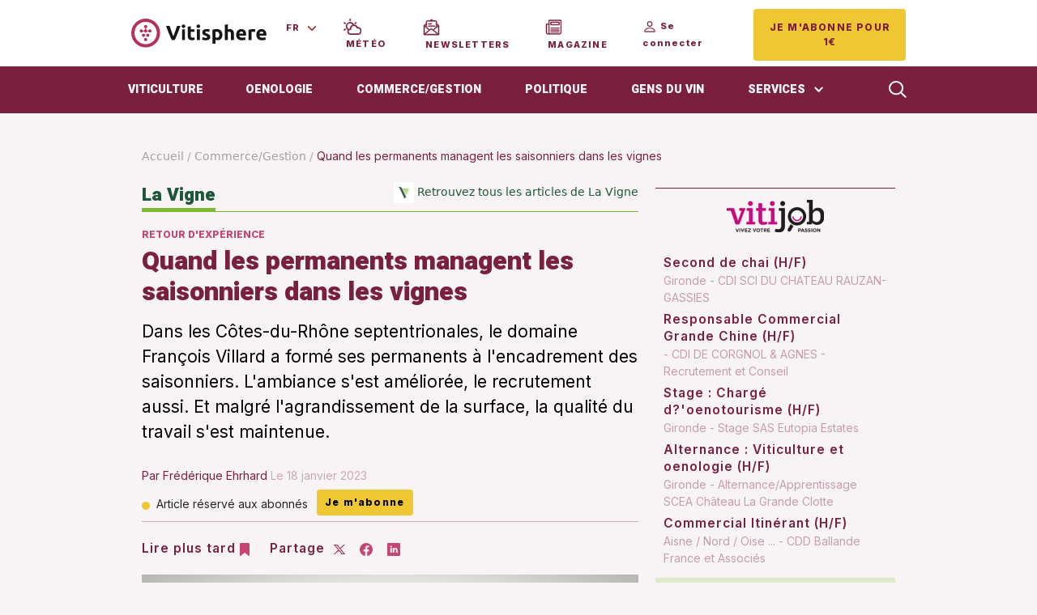

--- FILE ---
content_type: text/html; charset=UTF-8
request_url: https://www.vitisphere.com/actualite-98457--quand-les-permanents-managent-les-saisonniers-dans-les-vignes.html
body_size: 33119
content:
 <!DOCTYPE html>
<html xmlns="http://www.w3.org/1999/xhtml" xml:lang="fr" lang="fr" xmlns:og="http://ogp.me/ns#"
  xmlns:article="http://ogp.me/ns/article#"
  xmlns:book="http://ogp.me/ns/book#"
  xmlns:profile="http://ogp.me/ns/profile#">
<head>
	<script type="text/javascript" src="/js/kameleoon.js" async="true" fetchpriority="high"></script>
	<script type="text/javascript" src="//8oacsp6zjg.kameleoon.io/kameleoon.js" async="true" fetchpriority="high"></script>
	<script>
		type_page_param = "premium" //GTM
	
	
	</script>
	<meta name="viewport" content="width=device-width, initial-scale=1, maximum-scale=6" />
<META NAME="description"  content="Dans les Côtes-du-Rhône septentrionales, le domaine François Villard a formé ses permanents à l'encadrement des saisonniers. L'ambiance s'est améliorée,">
<META NAME="keywords"  content="vitisphere, la vigne, actualite, information, vin, vignes, Saisonniers , travaux en vert, Recrutement, Formation,  Commerce/Gestion">
<META http-equiv="Content-Type" content="text/html; charset=utf-8">
<meta http-equiv="X-UA-Compatible" content="IE=Edge" />


<link rel="manifest" crossorigin="use-credentials" href="/manifest.json">

 
 

<meta name="robots" content="max-snippet:-1, max-image-preview:large, max-video-preview:-1">
 

<!-- Script Didomi  -->
<script type="text/javascript">window.gdprAppliesGlobally=true;(function(){function a(e){if(!window.frames[e]){if(document.body&&document.body.firstChild){var t=document.body;var n=document.createElement("iframe");n.style.display="none";n.name=e;n.title=e;t.insertBefore(n,t.firstChild)}
else{setTimeout(function(){a(e)},5)}}}function e(n,r,o,c,s){function e(e,t,n,a){if(typeof n!=="function"){return}if(!window[r]){window[r]=[]}var i=false;if(s){i=s(e,t,n)}if(!i){window[r].push({command:e,parameter:t,callback:n,version:a})}}e.stub=true;function t(a){if(!window[n]||window[n].stub!==true){return}if(!a.data){return}
var i=typeof a.data==="string";var e;try{e=i?JSON.parse(a.data):a.data}catch(t){return}if(e[o]){var r=e[o];window[n](r.command,r.parameter,function(e,t){var n={};n[c]={returnValue:e,success:t,callId:r.callId};a.source.postMessage(i?JSON.stringify(n):n,"*")},r.version)}}
if(typeof window[n]!=="function"){window[n]=e;if(window.addEventListener){window.addEventListener("message",t,false)}else{window.attachEvent("onmessage",t)}}}e("__tcfapi","__tcfapiBuffer","__tcfapiCall","__tcfapiReturn");a("__tcfapiLocator");(function(e){
  var t=document.createElement("script");t.id="spcloader";t.type="text/javascript";t.async=true;t.src="https://sdk.privacy-center.org/"+e+"/loader.js?target="+document.location.hostname;t.charset="utf-8";var n=document.getElementsByTagName("script")[0];n.parentNode.insertBefore(t,n)})("3e25ee67-bdca-4f9f-968e-ceb268310134")})();</script>
<!-- End Script Didomi -->

<!-- Script WonderPush  -->
   
<script src="https://cdn.by.wonderpush.com/sdk/1.1/wonderpush-loader.min.js" async=""></script>
<script>
window.WonderPush = window.WonderPush || [];
WonderPush.push(["init", {
    webKey: "8928ec625c49e92fb1c161e748cba458ee5d95fcae5db79836ebaab1d176584f",
}]);
</script>
   
<!-- End Script WonderPush -->

<!-- Google Tag Manager -->
 <script>(function(w,d,s,l,i){w[l]=w[l]||[];w[l].push({'gtm.start':
new Date().getTime(),event:'gtm.js'});var f=d.getElementsByTagName(s)[0],
j=d.createElement(s),dl=l!='dataLayer'?'&l='+l:'';j.async=true;j.src=
'https://www.googletagmanager.com/gtm.js?id='+i+dl;f.parentNode.insertBefore(j,f);
})(window,document,'script','dataLayer','GTM-MTWX7ZZ');</script>
<!-- End Google Tag Manager -->
<!--
<script defer async>
 	// on lance api_v2_rtb 
    var script = document.createElement("script");
    script.async = 1;
    script.src = 'https://www.vitisphere.com/script/api_v2.js?t=t016';
    document.head.appendChild(script);
</script>  -->

<script type="text/javascript">
var youtube_visible = 0

function lancementVideo(){
       //j'ouvre le fichier avec la modale en ajax
        document.getElementById('iframeVideo').src = 'https://www.youtube-nocookie.com/embed/kGhb8uFVhL0?rel=0&autoplay=1'
        var myModal = new bootstrap.Modal(document.getElementById("videoModal"), {});
        myModal.show();   
}

//si on revient dessus sans did
window.didomiOnReady = window.didomiOnReady || [];
window.didomiOnReady.push(function (Didomi) { 
    // Call other functions on the SDK
	var retour_didomi = Object.values(Didomi.getUserStatus())
	var retour_enabled = retour_didomi[1]['consent']['enabled']
	
	let yu = retour_enabled.find(e=> e=='c:youtube')
	
	if(yu == 'c:youtube') {
		youtube_visible = 1
		//didomiVideo(youtube_visible,'contenu-breve','youtube')
		console.log('voir video'+youtube_visible)
		
		//je mets la l'event pour lancer la video
		/*
		document.getElementById('btn-lancement').addEventListener("click", lancementVideo)
		var launch = 0
		if(launch==1)
		{
			var myModal = new bootstrap.Modal(document.getElementById("videoModal"), {});
			document.onreadystatechange = function () {
				myModal.show();
			};
		}	
		var myModalEl = document.getElementById('videoModal')
		myModalEl.addEventListener('hidden.bs.modal', function (event) {
			document.getElementById('iframeVideo').src = '';
		})
		*/
	}else{
		//je cache le bouton
		if(document.getElementById('btn-lancement')) document.getElementById('btn-lancement').classList.add('hide')

		//je cahce la modale
		/*
		document.getElementById('iframeVideo').src = '';
		document.getElementById('videoModal').style.display='none'
		*/
	}
	
});

//premier did
window.didomiEventListeners = window.didomiEventListeners || [];
window.didomiEventListeners.push({
  event: 'consent.changed',
  listener: function ({ context }) {
	var retour_didomi = Object.values(Didomi.getUserStatus())
	var retour_disabled = retour_didomi[1]['consent']['disabled']
	let yu = retour_disabled.find(e=> e=='c:youtube')
	
	if(yu == 'c:youtube') {
		youtube_visible = 0
	}else{
		document.getElementById('btn-lancement').classList.remove('hide')
		document.getElementById('iframeVideo').src = 'https://www.youtube-nocookie.com/embed/kGhb8uFVhL0?rel=0&autoplay=1';
		document.getElementById('videoModal').style.display='block'

		var launch = 1 //0
		if(launch==1)
		{
			
			var myModal = new bootstrap.Modal(document.getElementById("videoModal"), {});
			
				
				myModal.show();
			
		}	
		var myModalEl = document.getElementById('videoModal')
		myModalEl.addEventListener('hidden.bs.modal', function (event) {
			document.getElementById('iframeVideo').src = '';
		})


	}
	
	didomiVideo(youtube_visible,'contenu-breve','youtube')

	if(typeof smartData !== 'undefined' )
					{
						   
						
						smartData.track("cat", {label:"Gestion et droit"});
						   
						   
					}else{
						var smartData = ''
					}
					
  }
});
</script>
<script>
  window.dataLayer = window.dataLayer || [];
window.dataLayer.push({
        "siteLanguage" : "FR",
        "page":{
            "sousNiveau" : "Commerce/Gestion",
            "type" : "article",
            "rubriques" :[{"label":"Commerce/Gestion","id":"3"}],
            "categorieGroupe" : [{"label":"Gestion et droit"}],
                        "contenu" : {"id":98457,"label":" Quand les permanents managent les saisonniers dans les vignes","auteur":"Frédérique Ehrhard","contentType":""},
            "tags" : [{"label":"Tags : Saisonniers"},{"label":"travaux en vert"},{"label":"Recrutement"},{"label":"Formation"}],
            "accessibilite" : "payant"
            },
            "visiteur":{
                "idCRM":"",
                "categorie":"",
                "idSmart":""
            }
        });
</script>

<link rel="canonical" href="https://www.vitisphere.com/actualite-98457--quand-les-permanents-managent-les-saisonniers-dans-les-vignes.html" />


<meta name="google-site-verification" content="svS-a5WP9nzLEkawYv6ybGDMSvYTv4ODfMOonv4ffYg" />
<meta name="facebook-domain-verification" content="nkfg5oqo9q2eoosr9x44rk4e9yo6so" />

<!-- conseil sécurité -->
<meta property="fb:app_id" content="879086482974117">

<title> Quand les permanents managent les saisonniers dans les vignes</title>
<!-- Open Graph / Facebook -->
<meta property="og:site_name" content="www.vitisphere.com">
<meta property="og:locale" content="fr_FR">
<meta property="og:type" content="article">
<meta property="og:url" content="https://www.vitisphere.com/actualite-98457--quand-les-permanents-managent-les-saisonniers-dans-les-vignes.html">
<meta property="og:title" content=" Quand les permanents managent les saisonniers dans les vignes">
<meta property="og:description" content="Dans les Côtes-du-Rhône septentrionales, le domaine François Villard a formé ses permanents à l'encadrement des saisonniers. L'ambiance s'est améliorée,">
<meta property="og:image" content="https://www.vitisphere.com/upload/breves/01-2023/gr_1673617793_LQ10523648C.jpg">

<!-- Twitter -->
<meta property="twitter:card" content="summary_large_image">
<meta property="twitter:url" content="https://www.vitisphere.com/actualite-98457--quand-les-permanents-managent-les-saisonniers-dans-les-vignes.html">
<meta property="twitter:title" content=" Quand les permanents managent les saisonniers dans les vignes">
<meta property="twitter:description" content="Dans les Côtes-du-Rhône septentrionales, le domaine François Villard a formé ses permanents à l'encadrement des saisonniers. L'ambiance s'est améliorée,">
<meta property="twitter:image" content="https://www.vitisphere.com/upload/breves/01-2023/gr_1673617793_LQ10523648C.jpg">
<script>
if(location.hash=="#screenshot")
	{
		var lien_css = document.createElement('link');
		lien_css.href = "css/screenshot.css";
		lien_css.rel = "stylesheet";
		lien_css.type = "text/css";
		document.getElementsByTagName("head")[0].appendChild(lien_css);
	}
</script>





  <!--[if IE 9]>
    <link href="https://cdn.jsdelivr.net/gh/coliff/bootstrap-ie8/css/bootstrap-ie9.min.css" rel="stylesheet">
  <![endif]-->
  <!--[if lte IE 8]>
    <link href="https://cdn.jsdelivr.net/gh/coliff/bootstrap-ie8/css/bootstrap-ie8.min.css" rel="stylesheet">
    <script src="https://cdn.jsdelivr.net/g/html5shiv@3.7.3"></script>
  <![endif]-->

  
<!-- Vendor CSS Files -->
<link as="style" onload="this.onload=null;this.rel='stylesheet'" href="/css/bootstrap5.min.css" rel="preload">

  
<!-- Template Main CSS File -->
<link as="style" onload="this.onload=null;this.rel='stylesheet'" href="/css/style6.css?i=201" rel="preload">


<!--- les scripts //-->
<script type="text/javascript" src="/js/didomi.js" async=""></script>
<script type="text/javascript" src="/script/script.js" async=""></script>
   

<script src="/js/glide3.js" type="text/javascript" ></script>

   

<script  type='text/javascript'>
		document.addEventListener('DOMContentLoaded', function () {
			if (document.readyState === "interactive") {
					if(typeof smartData !== 'undefined' )
					{
						   
						
						smartData.track("cat", {label:"Gestion et droit"});
						   
						   
					}else{
						var smartData = ''
					}
					//console.log('sm = '+smartData)
		}
		}, false);
</script>
	   
</head>
<body  >
<!-- Google Tag Manager (noscript) -->
<noscript><iframe src="https://www.googletagmanager.com/ns.html?id=GTM-MTWX7ZZ" 	height="0" width="0" style="display:none;visibility:hidden"></iframe></noscript>
  <!-- End Google Tag Manager (noscript) 
  <script>
	window.beOpAsyncInit = function() {
	  BeOpSDK.init({
		account: "65675befeaa3a2584067b22e"
	  });
	  BeOpSDK.watch();
	};
</script>
<script async src="https://widget.beop.io/sdk.js"></script>-->
  <script>
	  var launch=0;
  </script>
   

				<div class="fond-blanc" id="menu_header_vs" style="position: realtive;top: 0;width: 100%;z-index: 10001;">
<!-- desktop //-->
<header class="container px-0  fond-blanc d-none d-md-block">
    <nav class="navbar navbar-expand-lg py-2">
        <div class="container-fluid">

                <a class="navbar-brand " href="/">
                    <img src='/imagesV6/interface/logoV6.png' width="167" height="36" alt="vitisphere.com : site d'information vigne et vin"  title="vitisphere.com : site d'information vigne et vin"> 
                   <!-- <img src='/imagesV6/logo/logo25ans-Vitisphere.gif' width="167" height="36" alt="vitisphere.com : site d'information vigne et vin"  title="vitisphere.com : site d'information vigne et vin">//-->
               </a>

            <div class="">
                <ul class="navbar-nav ">
                    <li class="nav-item pe-4 pt-3">
                            <div class="menu-langue">
                                    <select class="form-select border-0 inter c-dark s11 letter-sp-12 fw-bold cursor" id='langSelector'>
                                        <option value="1" selected>FR</option>
                                        <option value="2" >EN</option>
                                    </select>
                            </div>
                    </li>
                    <li  class="nav-item  pe-4 pt-3">
                                                        <a href='/meteo-vignes-vitisphere.html' class="inter c-dark s11 letter-sp-12 fw-bold text-uppercase">
                                            <img src="/imagesV6/icons/meteo.svg" alt="météo de la vigne et du vin"  title="météo de la vigne et du vin"> <span class='align-baseline ps-1'>Météo</span>
                                </a>
                               
                    </li>
                    <li  class="nav-item  pe-4 pt-3">
                                                        <a href='/lettre-newsletter-vitisphere-vin.html' class="inter c-dark s11 letter-sp-12 fw-bold text-uppercase">
                                            <img src="/imagesV6/icons/icone-nl.svg" alt="newsletters actualité du vin"  title="newsletters actualité du vin" style='width:21px'> <span class='align-baseline ps-1'>Newsletters</span>
                                </a>
                               
                    </li>
                    <li  class="nav-item  pe-4 pt-3">
                                                    <a href='/MyMozzoDirectLink.php' class="inter c-dark s11 letter-sp-12 fw-bold text-uppercase" target='_blank'>
                                            <img src="/imagesV6/icons/epaper.svg" alt="Lire la vigne en epaper"  title="Lire la vigne en epaper" style='width:21px'> <span class='align-baseline ps-1'>Magazine</span>
                                </a>
                               
                    </li>
                    <li  class="nav-item  pe-4 pt-3">
                                                    <div class="">
                                <a onclick="window.open('/connexion?utm_source=VS &utm_medium=display&utm_campaign=CTA_connexion&at_medium=display&at_campaign=CTA_connexion&at_creation=&at_channel=VS &at_format=header', '_blank')" class="s11 inter c-dark letter-sp-12 fw-bold cursor" >
                                    <svg xmlns="http://www.w3.org/2000/svg" width="18" height="18" fill="currentColor" class="bi bi-person" viewBox="0 0 16 16">
                                        <path d="M8 8a3 3 0 1 0 0-6 3 3 0 0 0 0 6zm2-3a2 2 0 1 1-4 0 2 2 0 0 1 4 0zm4 8c0 1-1 1-1 1H3s-1 0-1-1 1-4 6-4 6 3 6 4zm-1-.004c-.001-.246-.154-.986-.832-1.664C11.516 10.68 10.289 10 8 10c-2.29 0-3.516.68-4.168 1.332-.678.678-.83 1.418-.832 1.664h10z"/>
                                    </svg>&nbsp;Se connecter                                </a>
                            </div>
                               
                                                </li>
                                        <li  class="nav-item   pt-1">
                            <a  class="btn btn-success2 letter-sp-12 s12 fw-bold py-3 inter text-uppercase cursor"  target='_blank' onclick="window.open('https://abo.vitisphere.com/?utm_source=site.vs&utm_medium=header&utm_campaign=CTA-jemabonnepour1€&at_medium=site.vs&at_campaign=CTA-jemabonnepour1€', '_blank')">
                                Je m'abonne pour 1€                            </a>
                    </li>
                                    </ul>
            </div>
        </div>
    </nav>
</header>
<nav class=" navbar navbar-expand-lg navbar-dark fond-dark hide-mobile" id="menu_haut" >
    <div class="container-md px-0 "> 
        <div class="position-relative collapse navbar-collapse" id="navbarSupportedContent" >
            <ul class="navbar-nav me-auto mb-2 mb-lg-0 letter-sp-0" style="width:100%">
                <li class="nav-item"><a class="nav-link titre-blanc text-uppercase" aria-current="page" href="/rubrique-vin-1-0-viticulture.html">Viticulture</a></li>
                <li class="nav-item"><a class="nav-link titre-blanc text-uppercase" href="/rubrique-vin-2-0-oenologie.html">Oenologie</a></li>
                <li class="nav-item"><a class="nav-link titre-blanc text-uppercase" href="/rubrique-vin-3-0-commerce-gestion.html">Commerce/Gestion</a></li>
                <li class="nav-item"><a class="nav-link titre-blanc text-uppercase" href="/rubrique-vin-6-0-politique.html">Politique</a></li>
                <li class="nav-item"><a class="nav-link titre-blanc text-uppercase" href="/rubrique-vin-4-0-gens-du-vin.html">Gens du vin</a></li>
                <li class="nav-item position-relative">
                    <a class="nav-link titre-blanc" href="#" id='openServiceDesk'>SERVICES <img id='imgDeskServices' style="transform-origin: center;" class='ms-2' src='/imagesV6/interface/fleche-services-desk.svg'  alt="Vitisphere services" title="Vitisphere services"/></a>
                    <div class="position-absolute ms-2 me-auto mb-2 mb-lg-0 letter-sp-0 hide fond-dark px-2" id="desk-services" style='top:46px;z-index:2000'>    
                                                        <div class="nav-item py-2"><a class="nav-link heebo-14-darkcolor-400" href="/lettre-newsletter-vitisphere-vin.html">Newsletters</a></div>
                                    <div class='bb-medium opacity35 px-3'></div>
                                    <div class="nav-item py-2"><a class="nav-link heebo-14-darkcolor-400" href="/meteo-vignes-vitisphere.html">Météo</a></div>
                                    <div class='bb-medium opacity35 px-3'></div>
                                    <div class="nav-item py-2"><a class="nav-link heebo-14-darkcolor-400" href="/rubrique-vin-7-0-videos.html">Vidéos/Podcasts</a></div>
                                    <div class='bb-medium opacity35 px-3'></div>
                                    <div class="nav-item py-2"><a class="nav-link heebo-14-darkcolor-400" href="https://www.vitijob.com" target='_blank'>Emploi</a></div>
                                    <div class='bb-medium opacity35 px-3'></div>
                                    <div class="nav-item py-2"><a class="nav-link heebo-14-darkcolor-400" href="/webinaire-vitisphere-vin.html">Formations</a></div>
                                    <div class='bb-medium opacity35 px-3'></div>
                                    <div class="nav-item py-2"><a class="nav-link heebo-14-darkcolor-400" href="/index-oenologie-vinification.html">Index des produits œnologiques</a></div>
                                    <div class='bb-medium opacity35 px-3'></div>
                                    <div class="nav-item py-2"><a class="nav-link heebo-14-darkcolor-400" href="/index-tracteur-machine-vendanger.html">Fiches techniques</a></div>
                                    <div class='bb-medium opacity35 px-3'></div>
                                    <div class="nav-item py-2"><a class="nav-link heebo-14-darkcolor-400" href="/viniconnect-fournisseurs-vigne-vin.html">Viniconnect</a></div>
                                    <div class='bb-medium opacity35 px-3'></div>
                                    <div class="nav-item py-2"><a class="nav-link heebo-14-darkcolor-400" href="https://www.intervignes.com" target='_blank'>Intervignes</a></div>
                                    <div class='bb-medium opacity35 px-3'></div>
                                                           
                        <div class="nav-item py-2"><a class="nav-link heebo-14-darkcolor-400" href="/agenda-accueil-1-0.html">Agenda</a></div>
                        <div class='bb-medium opacity35 px-3'></div>
                        <div class="nav-item py-2"><a class="nav-link heebo-14-darkcolor-400" href="/communication-entreprise-0-vigne-vin.html">Communication</a></div>
                    </div>
            </li>  
            </ul>
            <div id='moduleSearch' class='position-absolute' style='display:none;top:2px;left:0px;width:100%'>
                <form class="d-flex" method="GET" action="index.php?mode=recherche">
                    <div class="input-group m-0">
                        <input type="hidden" name="mode" value="recherche">
                        <input type="text" class="form-control border-0 search fond-dark m-0" id="txtsearch" name="txtsearch" placeholder="Ma recherche ici" aria-label="recherche" aria-describedby="button-addon2">
                        <button class="btn btn-primary rounded"  type="submit" aria-label="lancer la rechercher">Rechercher</button> 
                        
                        <div class="ms-1 cursor"  id="btnCloseSearch">
                            <img src="/imagesV6/interface/croix-recherche.svg" alt='fermer la recherche' title='fermer la recherche'>
                        </div>
                    </div>
                </form>
            </div>
           <div id='onSearch'>
                    <button class="btn btn-outline-secondary  border-0 fond-dark"  id="btnOpenSearch" aria-label='loupe rechercher'><img src="/imagesV6/icons/loupe.svg"  alt='loupe  recherche' title='loupe recherche'></button>
           </div>    
            </form>
        </div>
    </div> 
</nav>

</div>



<!-- Mobile //-->
<header class="container px-0 fond-blanc d-md-none py-3" id='header-mobile'>
    <div class=" row ms-2">
        <div class="col-1 m-0 text-center">
            <div class=' mt-1' id='openMenuMobile'  >
               <img src="/imagesV6/interface/burger-mobile.png" width="16" height="12"  alt='menu burger' title='menu burger'>
            </div>   
        </div>
        <div class="col-5 text-start m-0 p-0 ps-2">
            <a class="navbar-brand" href="/">
                 <img style="width:100%;width:111px" width="111" height="32"  src='/imagesV6/interface/logo-vitisphere-mobile.png'  alt="Vitisphere site d'information" title="Vitisphere site d'information">
               <!--<img style="width:100%;width:111px" width="111" height="24"  src='/imagesV6/logo/logo25ans-Vitisphere.gif'  alt="Vitisphere site d'information" title="Vitisphere site d'information"> //-->
         </a>
        </div>

        <div class="col-6  pe-1 text-end">
                        <a onclick="document.location.href='/connexion'" class="inter-12-darkcolor-400 pe-2 cursor">
                    <img style="width:100%;width:16px" src='/imagesV6/interface/user-mobile.png' width="16" height="17"  alt="Vitisphere compte utilisateur" title="Vitisphere compte utilisateur">&nbsp;&nbsp;
                </a>  
                                    
            <a  class="btn btn-success2 fw-bold me-4 cursor" style="font-size:9px" onclick="window.open('https://abo.vitisphere.com/?utm_source=site.vs&utm_medium=header&utm_campaign=CTA-jemabonnepour1€&at_medium=site.vs&at_campaign=CTA-jemabonnepour1€', '_blank')">
            JE M'ABONNE POUR 1€
            </a>
                    </div>
    </div>

</header>
</div>
<!-- Responsive navbar-->

<!-- menu mobile -->
<div class='fond-blanc hide' id='mobile-menu'>
            <div class="ms-2 me-auto mb-2 mb-lg-0 letter-sp-0 ul" >
                <div class="search-mobile">
                <form class="d-flex" method="GET" action="index.php?mode=recherche" id="formMobile">
                    <input type="hidden" name="mode" value="recherche">
                    <input type="text" class="form-control search m-0" id="txtsearch" name="txtsearch" placeholder="Ma recherche ici" aria-label="recherche" aria-describedby="button-addon2"> 
                    <img src="/imagesV6/icons/loupeBlack.svg" class="loupeSubmit" onCLick="document.getElementById('formMobile').submit()">
                </form>
                </div>
                <div class="nav-item py-2 mt-4">
                    <a class="nav-link  heebo-14-darkcolor-600 " aria-current="page" href="/rubrique-vin-1-0-viticulture.html">Viticulture</a>
                </div>
                <div class='bb-medium opacity35 px-3'></div>
                <div class="nav-item py-2"><a class="nav-link heebo-14-darkcolor-600" href="/rubrique-vin-2-0-oenologie.html">Oenologie</a></div>
                <div class='bb-medium opacity35 px-3'></div>
                <div class="nav-item py-2"><a class="nav-link heebo-14-darkcolor-600" href="/rubrique-vin-3-0-commerce-gestion.html">Commerce/Gestion</a></div>
                <div class='bb-medium opacity35 px-3'></div>
                <div class="nav-item py-2"><a class="nav-link heebo-14-darkcolor-600" href="/rubrique-vin-6-0-politique.html">Politique</a></div>
                <div class='bb-medium opacity35 px-3'></div>
                <div class="nav-item py-2"><a class="nav-link heebo-14-darkcolor-600" href="/rubrique-vin-4-0-gens-du-vin.html">Gens du vin</a></div>
                <div class='bb-medium opacity35 px-3'></div>
                <div class="nav-item py-4" id='openServiceMobile'>
                    <span class="heebo-14-darkcolor-600 ps-3" >Services</span>
                    <div class='float-end me-4'>
                        <img src="/imagesV6/interface/fleche-services.svg"  alt='fleche services' title='fleche services'>
                    </div>
                </div>  
                            </div>
</div>
<div class='fond-blanc hide' id='mobile-services'>
            <div class="ms-2 me-auto mb-2 mb-lg-0 letter-sp-0" >
                <div class="nav-item py-2 fond-light" id='closeServiceMobile'>
                    <span class="nav-link  heebo-14-darkcolor-600 " aria-current="page"> <- Services</span>
                </div>
                                                <div class='bb-medium opacity35 px-3'></div>
                                <div class="nav-item py-2">  
                                    <a class="nav-link heebo-14-darkcolor-400" href="/lettre-newsletter-vitisphere-vin.html"> 
                                        <img src="/imagesV6/icons/icone-nl.svg" alt="newsletters actualité du vin"  title="newsletters actualité du vin" style='width:21px'> Newsletters
                                    </a>
                                </div>
                                <div class='bb-medium opacity35 px-3'></div>
                                <div>
                                    <a href='https://mymozzo.publishingcenter.net/srv/share/share.php?id=849745973e657d503e8189dcdf9a8e8e' class="nav-link heebo-14-darkcolor-400" target='_blank'>
                                                <img src="/imagesV6/icons/epaper.svg" alt="Lire la vigne en epaper"  title="Lire la vigne en epaper" style='width:21px'> Magazine
                                    </a>
                                </div>
                                <div class='bb-medium opacity35 px-3'></div>
                                <div class="nav-item py-2"><a class="nav-link heebo-14-darkcolor-400" href="/meteo-vignes-vitisphere.html">Météo</a></div>
                                <div class='bb-medium opacity35 px-3'></div>
                                <div class="nav-item py-2"><a class="nav-link heebo-14-darkcolor-400" href="/rubrique-vin-7-0-videos.html">Vidéos</a></div>
                                <div class='bb-medium opacity35 px-3'></div>
                                <div class="nav-item py-2"><a class="nav-link heebo-14-darkcolor-400" href="https://www.vitijob.com" target='_blank'>Emploi</a></div>
                                <div class='bb-medium opacity35 px-3'></div>
                                <div class="nav-item py-2"><a class="nav-link heebo-14-darkcolor-400" href="/webinaire-vitisphere-vin.html">Formations</a></div>
                                <div class='bb-medium opacity35 px-3'></div>
                                <div class="nav-item py-2"><a class="nav-link heebo-14-darkcolor-400" href="/index-oenologie-vinification.html">Index des produits œnologiques</a></div>
                                <div class='bb-medium opacity35 px-3'></div>
                                <div class="nav-item py-2"><a class="nav-link heebo-14-darkcolor-400" href="/index-tracteur-machine-vendanger.html">Fiches techniques</a></div>
                                <div class='bb-medium opacity35 px-3'></div>
                                <div class="nav-item py-2"><a class="nav-link heebo-14-darkcolor-400" href="/viniconnect-fournisseurs-vigne-vin.html">Viniconnect</a></div>
                                <div class='bb-medium opacity35 px-3'></div>
                                <div class="nav-item py-2"><a class="nav-link heebo-14-darkcolor-400" href="https://www.intervignes.com" target='_blank'>Intervignes</a></div>
                                <div class='bb-medium opacity35 px-3'></div>
                 
                <div class='bb-medium opacity35 px-3'></div>
                <div class="nav-item py-2"><a class="nav-link heebo-14-darkcolor-400" href="/agenda-accueil-1-0.html">Agenda</a></div>
                <div class='bb-medium opacity35 px-3'></div>
                <div class="nav-item py-2"><a class="nav-link heebo-14-darkcolor-400" href="/communication-entreprise-0-vigne-vin.html">Communication</a></div>
                <div class='bb-medium opacity35 px-3'></div>
                <div class="row py-2">
                    <div class="col-6 py-3 text-end">
                        <a href="https://apps.apple.com/fr/app/la-vigne/id1596309523" target='_blank'><img src="/imagesV6/interface/app-store.png" alt="" style="width:90%"></a>
                    </div>
                    <div class="col-6 py-3 text-start">
                        <a href="https://play.google.com/store/apps/details?id=com.forecomm.lavigne&gl=FR" target='_blank'><img src="/imagesV6/interface/gg-play.png" alt=""  style="width:90%"></a>
                    </div>
                </div>
            </div>
</div>

<div class='container'>
	   
</div>
<div>	
	   
</div>
<div>	
		   
		   
		<div class='pt-4  bandeau_mobile'>         
			<div id="tag-pub-1184"  class="pub-tag"  data-idEmplacement="1184" data-pos="7" ></div>

		</div>
		
		   
		   
		   
	<div class='contenu-page'>
		<script type="application/ld+json">
	[
	{
		"@context": "https://schema.org",
		"@type": "BreadcrumbList",
		"itemListElement": [{
		  "@type": "ListItem",
		  "position": 1,
		  "name": "Accueil",
		  "item": "https://www.vitisphere.com/"
		},{
		  "@type": "ListItem",
		  "position": 2,
		  "name": "Commerce/Gestion",
		  "item": "https://www.vitisphere.com/rubrique-vin-3-0-commerce-gestion.html"
		},{
		  "@type": "ListItem",
		  "position": 3,
		  "name": " Quand les permanents managent les saisonniers dans les vignes"
		}]
	  },
	{
  "@context": "https://schema.org",
  "@type": "NewsArticle",
  "mainEntityOfPage": {
    "@type": "WebPage",
    "@id": "https://www.vitisphere.com/actualite-98457--quand-les-permanents-managent-les-saisonniers-dans-les-vignes.html"
  },
  "headline": " Quand les permanents managent les saisonniers dans les vignes",
  "image": ["https://www.vitisphere.com/upload/breves/01-2023/gr_1673617793_LQ10523648C.jpg"],  
  "articleSection":["Commerce/Gestion"],
  "keywords":["Saisonniers ", "travaux en vert", "Recrutement", "Formation"],
  "description":"Dans les Côtes-du-Rhône septentrionales, le domaine François Villard a formé ses permanents à l'encadrement des saisonniers. L'ambiance s'est améliorée, le recrutement aussi. Et malgré l'agrandissement de la surface, la qualité du travail s'est maintenue.",
  "author": {
    "@type": "Person",
    "name": "Frédérique Ehrhard",
	"url": "   "
  },  
  "publisher": {
    "@type": "Organization",
    "name": "Vitisphere",
    "logo": {
      "@type": "ImageObject",
      "url": "https://www.vitisphere.com/imagesV6/interface/logoV6.png"
    }
  },
  "datePublished": "2023-01-18T10:00:00+01:00",
 	"dateModified": "2023-01-16T13:13:41+01:00",
  
  "isAccessibleForFree": "False",
	"hasPart":
    {
    "@type": "WebPageElement",
    "isAccessibleForFree": "False",
    "cssSelector" : ".paywall"
    }
}
]
</script>
<script>
	var _tnpb = _tnpb || [];
	_tnpb.push({"key":"keywords","value":"tag=saisonniers |tag=travaux en vert|tag=recrutement|tag=formation|rubrique=commerce-gestion|utilisateur=nonconnecte|"});
</script>
<style>
    .form_email {
     	display:none;
    }
    .sticky-article
	{
		position:fixed;
		border:0px solid #303030;
		border-top:2px solid #7A1F3D;
		bottom:0px;
		margin-left: -12px;
		background-color:#f8f4f5;
		width:978px;
		max-width:100%;
		z-index:7500;
		box-shadow: 0px 0px 2px #555;
	}
	@media (max-width: 600px) {
		.sticky-article
		{
			bottom:0px;
			border:0px;
			margin-left: 0px !important;
			background-color:#f8f4f5;
			border-top:1px solid #7A1F3D;
		}
		.lt-0{
			letter-spacing:0px !important;
		}
	}
	.cacheSticky
	{
		display:none; 
	}
</style>
<script>
	//609557
</script>
<noscript>
	<img src="https://zdvddsv.pa-cd.com/event?s=580138&idclient=6t318ookkb5c4a7qjd5jais33i&events=%5B%7B%22name%22%3A%22page.display%22%2C%22data%22%3A%7B%22page=https%3A%2F%2Fwww.vitisphere.com%2Factualite-98457--quand-les-permanents-managent-les-saisonniers-dans-les-vignes.html&page_chapter1%22%3A%20%22-%22%2C%0A%20%20%20%20%20%20%20%20%22page_chapter2%22%3A%20%22-%22%2C%0A%20%20%20%20%20%20%20%20%22page_chapter3%22%3A%20%22_%22%2C%0A%20%20%20%20%20%20%20%20%22site_level2%22%3A%20%22NoJavascript%22%7D%7D%5D"/>
</noscript>
<div class='container' style="z-index:800">
	<div class='row py-4'>
		<div class='col-12 '>
			<span class='opacity35'><a href='/' class='c-noir'>Accueil</a> / <a href='/rubrique-vin-3-0-commerce-gestion.html' class='c-noir'>Commerce/Gestion</a> /</span><span class='inter c-dark'>  Quand les permanents managent les saisonniers dans les vignes</span>
		</div>
		
	</div>
	<div class="row" style="max-width:978px">
		<div class="sticky-article cacheSticky" id="StickyArticle">
			<div class="row px-2 p-3" >
				<div class="col-md-6 col-12 d-none d-sm-block">
					<span class="c-dark inter s16 fw-bold"> Quand les permanents managent les saisonniers dans les vignes</span>
				</div>
				<div class="col-md-6 col-12 pe-0 ps-1 mx-0">
					<div class="row ps-1">
						<div class="col-md-4 col-4 px-0 mx-0"><a class="btn btn-success2 letter-sp-12 s12 fw-bold py-2 inter text-uppercase cursor" target="_blank" onclick="window.open('https://abo.vitisphere.com/?utm_source=site.vs&utm_medium=DN_tool_articlepayant&utm_campaign=DN_CTA-tool-jemabonne&at_medium=site.vs&at_format=articlepayant&at_campaign=DN_CTA-tool-jemabonne', '_blank')">Je m'abonne</a></div>
						<div class="col-md-4 col-4 ">
							<span class='inter-16-darkcolor-600 cursor lt-0' onClick="document.getElementById('form-selection').submit()" style="font-size:0.9em">Lire plus tard <img width="11" height="14" src='/imagesV6/icons/icone-plus-tard.svg'/></span> 	
						</div>
						<div class="col-md-4 col-4 px-0 mx-0">			
							<span class='inter-16-darkcolor-600' style="font-size:0.9em">Partage</span>
							<a href="https://twitter.com/share?text= Quand les permanents managent les saisonniers dans les vignes&url=https%3A%2F%2Fwww.vitisphere.com%2Factualite-98457--quand-les-permanents-managent-les-saisonniers-dans-les-vignes.html"  target='_blank' class='px-0' rel="nofollow "><img src="/imagesV6/icons/icon-x-red.png" width="14" height="12" alt='tweeter' title='tweeter'></a> 
							<a href="https://www.facebook.com/sharer/sharer.php?u=https%3A%2F%2Fwww.vitisphere.com%2Factualite-98457--quand-les-permanents-managent-les-saisonniers-dans-les-vignes.html" target='_blank'  rel="nofollow " class="external px-1" title="Partagez-le sur Facebook" ><img src="/imagesV6/icons/article-facebook.svg" width="14" height="14"  alt='facebook' title='facebook' ></a> 
							<a href="https://www.linkedin.com/shareArticle?url=https%3A%2F%2Fwww.vitisphere.com%2Factualite-98457--quand-les-permanents-managent-les-saisonniers-dans-les-vignes.html" target='_blank' class='px-1' rel="nofollow "><img src="/imagesV6/icons/article-linkedin.svg" width="14" height="14"  alt='linkedin' title='linkedin'></a>
						</div>
					</div>
				</div>
			</div>
		</div>
	</div>
	<div class='row'>
		<div class='col-md-8 col-12'>
						   
						<div class='row mx-0 pb-3'><div class='col-12 bb-lavigne pb-1 px-0'><div class='row'><div class='col-4 titre-lavigne-dark letter-sp-025 text-start '><span class='bb5-lavigne'>La Vigne</span></div><div class='col-8 text-end'><a href='/la-vigne-selection-0.html' class='c-lavigne-dark'><img style='border:6px solid white' src='imagesV6/interface/mini-la-vigne.png'/> Retrouvez tous les articles de La Vigne</a></div></div></div></div>	
			<article>					
								<h1>
									<div class='inter-12-mediumcolor-400 py-2 text-uppercase fw-bold'>Retour d'expérience</div>
									<div class='heebo-32-darkcolor-900'> Quand les permanents managent les saisonniers dans les vignes</div>
								</h1>
								<div class=' inter-21-black-400 py-2'>Dans les Côtes-du-Rhône septentrionales, le domaine François Villard a formé ses permanents à l'encadrement des saisonniers. L'ambiance s'est améliorée, le recrutement aussi. Et malgré l'agrandissement de la surface, la qualité du travail s'est maintenue.</div>
								<div class="c-dark inter s14  pt-4 pb-2">Par Frédérique Ehrhard <span class='opacity35 fw-normal'>Le 18 janvier 2023</span></div>
								<div class='col-md-12 inter align-middle col-12'>
									<img src='/imagesV6/interface/payant-ptt.png' width='10' height='10' alt='article payant'  title='article payant' class='me-1'/> Article réservé aux abonnés <a  class='btn btn-abo c-dark letter-sp-12 s12 fw-bold py-2 mb-2 ms-2 inter  cursor'  target='_blank' onclick="document.location.href='https://abo.vitisphere.com/?utm_source=site.vs&utm_medium=DN_articlepayant&utm_campaign=DN_CTA-jemabonne&at_medium=site.vs&at_format=articlepayant&at_campaign=DN_CTA-jemabonne'">Je m'abonne</a>
									
								</div>
								<div class="opacity35" style='border-bottom: 1px solid #7A1F3D;'></div>
								<div class='row py-4'>
									<!--<div class='col-md-5 inter align-middle col-12'>
										<img src='/imagesV6/interface/payant-ptt.png' width='10' height='10' alt='article payant'  title='article payant' class='me-1'/> Article réservé aux abonnés <a  class='btn btn-abo c-dark letter-sp-12 s12 fw-bold py-2 mb-2 ms-2 inter  cursor'  target='_blank' onclick="document.location.href='https://abo.vitisphere.com/?utm_source=site.vs&utm_medium=DN_articlepayant&utm_campaign=DN_CTA-jemabonne&at_medium=site.vs&at_format=articlepayant&at_campaign=DN_CTA-jemabonne'">Je m'abonne</a> 
									</div>//-->
									
									<div class='col-md-3 col-5'>
										<div class='inter-16-darkcolor-600 cursor' onClick="document.getElementById('form-selection').submit()">  Lire plus tard <img src='/imagesV6/icons/icone-plus-tard.svg'/></div> 
										<form action="   " method='POST' id='form-selection'>
												<input type="hidden" name='selection' value='1'>
										</form>
									</div>
									<div class='col-md-4 col-7'>
										<span class='inter-16-darkcolor-600'>Partage</span>
										<a href="https://twitter.com/share?text= Quand les permanents managent les saisonniers dans les vignes&url=https%3A%2F%2Fwww.vitisphere.com%2Factualite-98457--quand-les-permanents-managent-les-saisonniers-dans-les-vignes.html"  target='_blank' class='px-2' rel="nofollow "> <img src="/imagesV6/icons/icon-x-red.png" width="14" height="12" alt='tweeter' title='tweeter' loading="lazy"></a> 
										<a href="https://www.facebook.com/sharer/sharer.php?u=https%3A%2F%2Fwww.vitisphere.com%2Factualite-98457--quand-les-permanents-managent-les-saisonniers-dans-les-vignes.html" rel="nofollow " target='_blank'  class="external px-2" title="Partagez-le sur Facebook" ><img src="/imagesV6/icons/article-facebook.svg"  alt='facebook' title='facebook' loading="lazy" ></a> 
										<a href="https://www.linkedin.com/shareArticle?url=https%3A%2F%2Fwww.vitisphere.com%2Factualite-98457--quand-les-permanents-managent-les-saisonniers-dans-les-vignes.html" target='_blank' class='px-2' rel="nofollow "><img src="/imagesV6/icons/article-linkedin.svg"  alt='linkedin' title='linkedin' loading="lazy"></a>
									</div>
								</div>
								<div id="bloc-image-breve" class='mb-5  '>					
										<div id='photo_breve'>
											<img src='https://www.vitisphere.com/upload/breves/01-2023/gr_1673617793_LQ10523648C.jpg'  style='max-width:100%' alt=" Quand les permanents managent les saisonniers dans les vignes" title=" Quand les permanents managent les saisonniers dans les vignes"/>
											<div class='inter-12-black-600 opacity35'>Dans les Côtes-du-Rhône septentrionales, le domaine François Villard a formé ses permanents à l'encadrement des saisonniers.  - cr&eacute;dit photo : Domaine François Villard</div>
										</div>
								</div>
								
													
								<div id='article-content'  data-poool='85' data-poool-mode='excerpt'  class="paywall article-content inter-18-black-400">
								 <div class="pub-tag" data-pos="27"></div> 
									
									<div class=' pe-3 pt-5  pb-3 mb-3 s100 heebo float-start line-sp-20 c-dark fw-bold'>&laquo;</div>
									<p>
	<em>&nbsp;En quinze ans, nous sommes passés de 14 à 41 ha de vignes,</em> indique Anthony Plissonneau, chef de culture du domaine François Villard, à Saint-Michel-sur-Rhône, dans la Loire. <em>Pour réussir cet agrandissement et notre conversion en bio, nous avons formés nos permanents pour encadrer les saisonniers. La qualité du travail s&#39;est ainsi bien maintenue. &raquo;</em></p>
<p>
	Positionné en haut de gamme, ce domaine produit des vins en appellation Condrieu, Côte-Rôtie, Saint-Joseph, Crozes-Hermitage, Saint-Péray et Cornas. Au vignoble, 9 permanents encadrent 5 à 35 saisonniers embauchés pour tous les chantiers, du prétaillage jusqu&#39;aux vendanges. Un effectif nécessaire. <em>&laquo;&nbsp;Dans nos coteaux très pentus, la conduite de la vigne sur échalas implique beaucoup de travail manuel &raquo;,</em> souligne Anthony Plissonneau.</p>

	<h8>Des formations à l&#39;encadrement pour les permanents</h8>
<p>
	Débutées en 2016, les formations à l&#39;encadrement ont aidé les permanents à assumer la fonction de chef d&rsquo;équipe, avec laquelle ils n&#39;étaient au départ pas à l&#39;aise. <em>&laquo;&nbsp;Nous avons fait appel à Anne Tesson, de MDA Formance, qui a animé des sessions d&rsquo;un à deux jours au domaine durant quatre années. &raquo;</em></p>
<p>
	Lors de ces formations, les permanents ont pu partager leurs difficultés dans le management des saisonniers, que ce soit du fait du comportement de ces derniers ou parce que le travail était mal fait. <em>&laquo;&nbsp;Je me suis rendu compte que je n&#39;étais pas la seule à rencontrer ces problèmes,</em> affirme Céline Rozet, chef d&#39;équipe pour l&#39;ébourgeonnage et l&#39;attachage. <em>Cela m&#39;a aidé à relativiser et à prendre confiance en moi. &raquo;</em></p>

	<h8>Un livret d&#39;accueil à la place de la charte trop injonctive</h8>
<p>
	En échangeant entre eux, les permanents ont trouvé des idées pour améliorer le management des saisonniers. <em>&laquo;&nbsp;Nous avons par exemple remplacé la charte, qui contenait trop d&#39;injonctions sur ce qu&#39;il faut faire ou ne pas faire, par un livret d&#39;accueil plus informatif,</em> détaille Anthony Plissonneau. <em>Nous avons aussi créé un organigramme avec la photo de tous les permanents afin de donner aux saisonniers des repères. &raquo;</em></p><div class='row py-5'><div class='col-10'><div class='heebo-14-darkcolor-600' style='border-bottom:1px solid black'>A lire aussi</div><div class='row py-2 '><div class='col-6'><div class='text-uppercase inter-14-mediumcolor-400'>Management</div><a class='heebo-18-darkcolor-600' href='/actualite-95632--7-pistes-pour-fideliser-vos-ouvriers.html' onclick="window.dataLayer.push({'event':'trackclick', 'trackedClick':{'name':'-7-pistes-pour-fideliser-vos-ouvriers', 'chapter1':'98457','chapter2':'95632','level2':'lireAussi', 'type':'navigation'}});" style='text-decoration:none'> 7 pistes pour fidéliser vos ouvriers</a></div><div class='col-6'><div class='text-uppercase inter-14-mediumcolor-400'>Gestion du personnel</div><a class='heebo-18-darkcolor-600' href='/actualite-96569--cinq-conseils-pour-bien-manager-les-saisonniers.html' onclick="window.dataLayer.push({'event':'trackclick', 'trackedClick':{'name':'-cinq-conseils-pour-bien-manager-les-saisonniers', 'chapter1':'98457','chapter2':'96569','level2':'lireAussi', 'type':'navigation'}});" style='text-decoration:none'> Cinq conseils pour bien manager les saisonniers</a></div></div></div></div>
<p>
	Au travers de jeux autour des qualités de chacun, les permanents ont également appris à mieux se connaître, ce qui a contribué à souder l&#39;équipe. <em>&laquo;&nbsp;Nous avons travaillé ensemble sur la question &ldquo;qui est le client de mon travail ?&rdquo;,</em> explique le chef de culture. <em>Chacun a ainsi pu appréhender l&#39;impact d&#39;une étape mal réalisée sur la suivante. Si les piquets n&#39;ont pas tous été vérifiés et remplacés à temps, par exemple, il ne sera pas possible d&#39;attacher tous les ceps en un seul passage. &raquo;</em></p>

	<h8><em>Un vrai transfert de connaissance</em></h8>
<p>
	Ce constat a amené les permanents à prendre conscience que chaque étape devait être bien réalisée, par eux-mêmes mais aussi par les saisonniers qu&#39;ils encadrent. <em>&laquo;&nbsp;Cela les a motivé à mieux leur expliquer le travail à réaliser,</em> explique Anthony Plissonneau. <em>Pour que les consignes soient bien comprises, il faut qu&#39;il y ait un vrai transfert de connaissances. Dans mon propre parcours, le manager qui m&#39;a le plus marqué est celui qui m&#39;a appris le plus de choses. &raquo;</em></p>
<p>
	Au fil de la saison, les saisonniers passent d&#39;une équipe à l&#39;autre. Il a donc fallu se mettre d&#39;accord sur des règles de vie communes. <em>&laquo;&nbsp;Si un permanent accepte que les saisonniers fassent une pause au moment qui leur convient, ils peuvent ensuite mal réagir lorsque dans une autre équipe, le chef leur refuse cette possibilité. S&#39;ils se sentent personnellement visés par ce refus, cela risque de déboucher sur un conflit. &raquo;</em></p>

	<h8>Garder une attitude positive</h8>
<p>
	Aujourd&#39;hui, chaque chef d&#39;équipe veille à garder une attitude positive vis-à-vis des saisonniers et à ne pas réagir à chaud en cas de difficulté avec l&#39;un d&#39;entre eux. <em>&laquo;&nbsp;Je suis là en appui pour les aider à analyser ce qui se passe et à trouver une solution,</em> assure Anthony Plissonneau. <em>Parfois, il suffit de changer la personne d&#39;équipe pour qu&#39;elle s&#39;intègre mieux. &raquo;</em></p>
<p>
	La convivialité, déjà de mise sur le domaine, a été renforcée avec un café offert à la pause du matin, ou un repas à la fin de gros chantiers comme le reliage. Tout cela a contribué à améliorer l&#39;ambiance de travail. <em>&laquo;&nbsp;Lorsque les saisonniers se sentent à l&#39;aise et respectés, ils nous respectent mieux également &raquo;,</em> observe Céline Rozet.</p>

	<h8>A l&#39;écoute des besoins</h8>
<p>
	Afin d&#39;élargir le recrutement, le domaine a aménagé une aire déstinée aux tentes et aux camions des saisonniers, et leur donne accès à des sanitaires et à une machine à laver le linge. <em>&laquo;&nbsp;En fonction des aptitudes de chacun, je leur propose de revenir pour d&#39;autres chantiers,</em> relève Anthony Plissonneau, <em>le prétaillage ou l&rsquo;entretien des murettes par exemple, afin qu&#39;ils puissent travailler plus longtemps sur le domaine s&#39;ils le souhaitent. &raquo;</em></p>
<p>
	A l&#39;écoute de leurs besoins, il s&rsquo;est ainsi constitué un bon réseau, ce qui lui permet de recruter plus facilement et le dispense d&rsquo;avoir à reprendre ceux qui ne donnent pas satisfaction. <em>&laquo;&nbsp;En 2022, malgré le marché de l&#39;emploi tendu, j&#39;ai réussi à former de bonnes équipes&nbsp;!&nbsp;&raquo;</em></p>
</p>
										
													
									   
									<div class="p-4 mtl mbl" style="border:1px dashed #aaaaaa"><strong> Un livret d'accueil clair et informatif</strong><br/><p>
	Le domaine François Villard remet à tous ses saisonniers un livret d&#39;accueil. Ce document rassemble des informations pratiques essentielles, afin qu&rsquo;ils puissent rapidement trouver leurs marques. <em>&laquo;&nbsp;C&#39;est un des permanents qui l&#39;a réalisé et mis en page, avec des photos et des petits dessins qui donnent envie de le lire&nbsp;&raquo;,</em> apprécie Anthony Plissonneau, le chef de culture. Après une présentation du domaine et de ses méthodes de travail, une photo aérienne situe le parking, le point de rendez-vous du matin, l&#39;aire d&#39;hébergement et les sanitaires. Le livret détaille ensuite les horaires de travail en fonction des saisons, rappelle les règles de sécurité et l&#39;équipement à prévoir selon les chantiers. Puis il liste les différents travaux tout au long du cycle de la vigne, avec le nombre de personnes recherchées à chaque période, pour ceux qui voudraient prolonger leur saison. Et afin de tenir compte des différentes nationalités potentielles des saisonniers, il en existe une version en anglais et une en espagnol.</p>
</div>							
									 
								</div>
								<div id='poool-widget'></div>
								
								<!--<div class="BeOpWidget" data-name="below-article" ></div>//-->
								<div class="BeOpWidget pb-2" data-name="below-article" ></div>	
								<div class='tags_liste_actus  mbl' style='line-height: 32px;'><span class='heebo black s18'>Tags</span> : <a class='inter tag_article ' href='saisonniers--t763'>Saisonniers </a> <a class='inter tag_article ' href='travaux-en-vert-t415'>travaux en vert</a> <a class='inter tag_article ' href='recrutement-t980'>Recrutement</a> <a class='inter tag_article ' href='formation-t732'>Formation</a> </div>
								
									<div class=" py-3 my-4" style="border:3px solid #EFC733;padding-left:20px;padding-right:20px">
										<div class="fw-bold ">Vous n'êtes pas encore abonné ?</div>
										<p>
	Accédez à l&rsquo;intégralité des articles Vitisphere - La Vigne et suivez les actualités réglementaires et commerciales.<br />
	Profitez dès maintenant de notre offre : le premier mois pour seulement 1 &euro; !</p>	
										<a  class="btn btn-abo c-dark letter-sp-12 s12 fw-bold py-3 inter  cursor"  target='_blank' onclick="document.location.href='https://abo.vitisphere.com/?utm_source=site.vs&utm_medium=DN_bloc_article_payant&utm_campaign=DN_bloc-jemabonnepour1euro&at_medium=site.vs&at_format=article_payant&at_campaign=DN_bloc-jemabonnepour1euro'">
											Je m'abonne pour 1&euro;
										</a>
									</div>
									
								
					
				<div class='row py-3' style='border-top:1px solid #efefef;border-bottom:1px solid #7A1F3D'>
					
						<div  class='col-md-8 col-5'>
							<button class='btn btn-primary py-3 px-3' onclick="window.scrollTo(0,document.getElementById('comAncre').offsetTop-100);" >COMMENTER <img src='/imagesV6/icons/icone-chat.svg'/></button>							
						</div><!-- document.getElementById("popin-comment").style.display="block";document.getElementById("strNoConnect").style.display="none"; -->
						<div class='col-md-4 col-7'>
							<span class='inter-16-darkcolor-600'>Partage</span>
							<a href="https://twitter.com/share?text= Quand les permanents managent les saisonniers dans les vignes&url=https%3A%2F%2Fwww.vitisphere.com%2Factualite-98457--quand-les-permanents-managent-les-saisonniers-dans-les-vignes.html"  target='_blank' class='px-2' rel="noreferrer"><img src="/imagesV6/icons/icon-x-red.png" width="14" height="12"  alt='Twitter' title='Twitter'></a> 
							<a href="https://www.facebook.com/sharer/sharer.php?u=https%3A%2F%2Fwww.vitisphere.com%2Factualite-98457--quand-les-permanents-managent-les-saisonniers-dans-les-vignes.html" rel="noreferrer" target='_blank'  class="external px-2" title="Partagez-le sur Facebook" ><img src="/imagesV6/icons/article-facebook.svg"  alt='facebook' title='facebook'></a> 
							<a href="https://www.linkedin.com/shareArticle?url=https%3A%2F%2Fwww.vitisphere.com%2Factualite-98457--quand-les-permanents-managent-les-saisonniers-dans-les-vignes.html" target='_blank' class='px-2' rel="noreferrer"><img src="/imagesV6/icons/article-linkedin.svg"  alt='linkedin' title='linkedin'></a>
						</div>
				</div>
				<div class='row pb-5' style='border-top:1px solid #efefef;border-bottom:0px solid #7A1F3D'>
					<div class='col-12 pb-5 pt-2' style='display:none'>
						<div class='heebo-20-darkcolor-600'>CONTENUS PARTENAIRES</div>
					</div>
					<div class='col-12'>
						<div class='clear:both'>
							<div id="tag-pub-1194"  class="pub-tag"  data-idEmplacement="1194" data-pos="19" ></div>
						</div>
					</div>
			</div>
			<div class='row mb-2' id='comAncre'></div>
				<div class='row' >
						<div class='col-12 pb-5 pt-2' >
							<div class='heebo-18-darkcolor-600'>Soyez le premier &agrave; commenter</div>
						</div>
				</div>
				
					<div class='row py-2' style="border-top:1px solid #e8ced7;border-bottom:1px solid #e8ced7">
						<div class="pb-1">
							Le d&eacute;p&ocirc;t de commentaire est r&eacute;serv&eacute; aux titulaires d'un compte.
						</div>
						<div class="fw-bold">Rejoignez notre communaut&eacute; en cr&eacute;ant votre compte.</div>
						<div class="col-12 my-3">
							<a  href="/inscription" class='btn btn-primary px-2 py-3' >CREER UN COMPTE </a>		
						</div>
						<div class="py-2">
							Vous avez un compte ? <a href="/connexion" class="fw-bold">Connectez vous</a>
						</div>
					</div>
				
				
					<div class='row'>
						<div class="plm mtm" >						
								
								<div class='py-3'>
									<span class='inter-16-mediumcolor-600'>   </span> 
									<span class='inter-14-mediumcolor-400 opacity35'>   </span><br/>
									Pas encore de commentaire &agrave; cet article.
									<div class='py-1'>

											<div class='cursor text-start inter-14-mediumcolor-400 opacity35' data-bs-toggle="modal" data-bs-target="#abuseModal" data-bs-comm="@   ">   </div>
									</div>
								</div>
							
							<div id='commentaire_plus'>
							
							</div>							
						</div>
				</div>			
				
				
			</article>
		</div>
		<div   class='col-md-4 col-12 ' id="stickyCol" >
			<div class='col-12 py-0 text-center'>
				<div id="tag-pub-1253"  class="pub-tag"  data-idEmplacement="1253" data-pos="10" ></div>
			</div>
			<div class='col-12 py-0 pt-2 pb-2 mb-4' >
				 <div class='row mx-0' >
    <div class='col-12 mx-0 px-0 bt-liseret' >
    </div>
    <div class='col-12 text-center my-3'>
        <a href='https://www.vitijob.com/' rel='noreferrer noopener' target='_blank'><img loading='lazy' src='/imagesV6/logo-vitijob-120-v3.png' width='120' height='40' style='max-width:120px' alt='vitijob.com, emploi vigne et vin' title='vitijob.com, emploi vigne et vin' ></a>
    </div>
    <div class='col-12 p-2'> 
    <div class='col mx-1 my-2 '><div class=''><a target='_blank' rel='noreferrer noopener' href='https://www.vitijob.com/emploi/108141/second-de-chai-h-f' class='inter-16-darkcolor-600 line-sp-20'>Second de chai (H/F)</a></div><div class='c-dark inter s14 letter-sp-0 opacity40' > Gironde  - CDI  SCI DU CHATEAU RAUZAN-GASSIES</div></div><div class='col mx-1 my-2 '><div class=''><a target='_blank' rel='noreferrer noopener' href='https://www.vitijob.com/emploi/108139/responsable-commercial-grande-chine-h-f' class='inter-16-darkcolor-600 line-sp-20'>Responsable Commercial Grande Chine (H/F)</a></div><div class='c-dark inter s14 letter-sp-0 opacity40' >  - CDI  DE CORGNOL & AGNES - Recrutement et Conseil</div></div><div class='col mx-1 my-2 '><div class=''><a target='_blank' rel='noreferrer noopener' href='https://www.vitijob.com/emploi/108138/stage-charga-daoenotourisme-h-f' class='inter-16-darkcolor-600 line-sp-20'>Stage : Chargé d?'oenotourisme (H/F)</a></div><div class='c-dark inter s14 letter-sp-0 opacity40' > Gironde  - Stage  SAS Eutopia Estates</div></div><div class='col mx-1 my-2 '><div class=''><a target='_blank' rel='noreferrer noopener' href='https://www.vitijob.com/emploi/108137/alternance-viticulture-et-oenologie-h-f' class='inter-16-darkcolor-600 line-sp-20'>Alternance : Viticulture et oenologie (H/F)</a></div><div class='c-dark inter s14 letter-sp-0 opacity40' > Gironde  - Alternance/Apprentissage  SCEA Château La Grande Clotte</div></div><div class='col mx-1 my-2 '><div class=''><a target='_blank' rel='noreferrer noopener' href='https://www.vitijob.com/emploi/108136/commercial-itinarant-h-f' class='inter-16-darkcolor-600 line-sp-20'>Commercial Itinérant (H/F)</a></div><div class='c-dark inter s14 letter-sp-0 opacity40' > Aisne / Nord / Oise  ... - CDD  Ballande France et Associés</div></div></div>
    <div class='col-12 fond-lavigne bb-liseret'>
            <div class='row py-2'>
                    <div class='col-12 inter py-2'>
                    <img src='/imagesV6/icons/fleche-droite-rouge.svg'>&nbsp;<a href='https://www.vitijob.com/offres_emplois_vin_vignobles' rel='noreferrer noopener' target='_blank' class='inter-12-mediumcolor-400 fw-bold'>Consulter plus d'offres</a>
                    </div>
            </div>
    </div>
    </div>
			</div>
			<div class='col-12 py-3 pt-4 text-center' >
				   
			</div>
			<div class='col-12 py-2 text-center'>
				<div id="tag-pub-1656"  class="pub-tag"  data-idEmplacement="1656" data-pos="23" ></div>
			</div>
			<div class='col-12 py-2 text-center'>
				<div id="tag-pub-1866"  class="pub-tag"  data-idEmplacement="1866" data-pos="24" ></div>
			</div>
			<div class='col-12 py-2 text-center'>
				<div id="tag-pub-1867"  class="pub-tag"  data-idEmplacement="1867" data-pos="25" ></div>
			</div>
			<div class='col-12 py-3 text-center' style="clear:both">
				

<div class=' border-top-bdx my-4' style='margin-bottom:20px;max-width:300px'>
	<div style="width:300px" class="bb-light"  >	
		<div class="row m-0 text-center">
			<div class='col-12 inter-16-mediumcolor-600 my-4'><h2>VINICONNECT</h2></div>
		</div>
		<div class="row m-0 glide_viniconnect fond-blanc">
            <div class="glide__track" data-glide-el="track">
                <ul class="glide__slides">
                        
                            <li style="max-width:280px" class="glide__slide text-center  mx-4">
                                <div>
                                    <div class='heebo-18-darkcolor-600 pt-5'>IN FINE TRADUCTION</div>
                                    <div class='inter-12-mediumcolor-400 pb-4'  style="margin-bottom:10px;border-bottom:1px solid #ef5678">CONSEILS & RECRUTEMENT</div>
                                    <div class='societe_logo' >
                                        <img loading="lazy" src='https://www.vitisphere.com/upload/salon/logo_323_1620736120_g1.jpg' alt='conseils & recrutement' title='conseils & recrutement' style='max-width:160px' />
                                    </div>
                                    <div  class='py-3'>
                                        <a href='viniconnect-stand-presentation-323-1-1-in-fine-traduction.html' class='font_noir' onclick="window.dataLayer.push({'event':'trackclick', 'trackedClick':{'name':'IN FINE TRADUCTION', 'chapter1':'323', 'chapter2':'1','level2':'viniconnectHome', 'type':'navigation'}});">
    
                                            <!--<div class='font_conseil hall'>Traduction</div>-->
                                            <div class='accroche' style="color:#9c9c9c">Nous sommes une agence de traduction multilingue avec une forte spécialisation en traduction à destination du secteur des Vins & Spiritueux et agro-alimentaire....</div>
                                        </a>
                                    </div>
                                    <div style='clear:both'></div>
                                </div>
                            </li>
                            
                                                        
                            <li style="max-width:280px" class="glide__slide text-center mx-3">
                                <div>
                                    <div class='heebo-18-darkcolor-600 pt-5'>IRISOLARIS</div>
                                    <div class='inter-12-mediumcolor-400 pb-4'  style="margin-bottom:10px;border-bottom:1px solid #ef5678">MAT&Eacute;RIEL & PRODUITS</div>		
                                    <div class='societe_logo' >
                                        <img loading="lazy" src='https://www.vitisphere.com/upload/salon/logo_351_1592299916_g1.jpg' alt="MatÃ©riel & produits" title="MatÃ©riel & produits" style='max-width:160px' />
                                    </div>
                                    <div  class='py-3'>
                                        <a href='viniconnect-stand-presentation-351-1-1-irisolaris.html' class='font_noir' onclick="window.dataLayer.push({'event':'trackclick', 'trackedClick':{'name':'IRISOLARIS', 'chapter1':'351', 'chapter2':'2','level2':'viniconnectHome', 'type':'navigation'}});">
                                            				
                                           
                                            <!--<div class='font_conseil hall'>Aménagement et construction de caves</div>-->
                                            <div class='accroche' style="color:#9c9c9c">IRISOLARIS, acteur majeur de la transition énergétique, met au service des exploitants agricoles sa maîtrise de chaque étape nécessaire pour la réalisation...</div>
                                        </a>
                                    </div>
                                    <div style='clear:both'></div>
                                </div>		
                            </li>
                            
                            <li style="max-width:280px" class="glide__slide text-center mx-2">
                                <div>
                                    <div class='heebo-18-darkcolor-600 pt-5'>Groupe ALAIN CHALAGUIER</div>
                                    <div class='inter-12-mediumcolor-400 pb-4'  style="margin-bottom:10px;border-bottom:1px solid #ef5678">SERVICES & FORMATIONS</div>				
                                    <div class='societe_logo' >
                                        <img loading="lazy" src='https://www.vitisphere.com/upload/salon/logo_48_1488902532_g1.jpg' alt="Services & formations" title="Services & formations" style='max-width:160px' />
                                    </div>
                                    <div class='py-3'>
                                        <a href='viniconnect-stand-presentation-48-1-1-groupe-alain-chalaguier.html' class='font_noir' onclick="window.dataLayer.push({'event':'trackclick', 'trackedClick':{'name':'Groupe ALAIN CHALAGUIER', 'chapter1':'48', 'chapter2':'3','level2':'viniconnectHome', 'type':'navigation'}});">
                                           					
                                            
                                            <!--<div class='font_conseil hall'>Communication visuelle</div>-->
                                            <div class='accroche' style="color:#9c9c9c">Imprimeur créateur, la Société Chalaguier saura vous guider dans la conception, la réalisation, l'impression de vos étiquettes de vins....</div>
                                        </a>
                                    </div>
                                    <div style='clear:both'></div>
                                </div>		
                            </li>
                                            </ul>
            </div>
            <div class="p-4 fond-rose ">
                <a href="/viniconnect-fournisseurs-vigne-vin.html"><div class="float-start c-dark"><img src="/imagesV6/icons/fleche-droite-rouge.svg">&nbsp; Tout voir</div></a>
                <div class="float-end">
                <div  data-glide-el="controls">
                        <div class="float-start pointer" data-glide-dir="<"><img src="/imagesV6/icons/fleche_gauche_viniconnect.svg" alt="fleche gauche" title="fleche gauche"></div>
                        <div class="float-end pointer" data-glide-dir=">">&nbsp;&nbsp;<img src="/imagesV6/icons/fleche_droite_viniconnect.svg" alt="fleche droite" title="fleche droite" ></div>
                </div>
                </div>
            </div>
		</div>
		
	</div>
</div>
<script>

    new Glide('.glide_viniconnect',{
  type: 'carousel',
  startAt: 0,
  autoplay:2000,
  perView: 1,
  width:300
}).mount()
</script>
			</div>
			<div class='col-12 py-3 mx-2'>
				<style>

</style>
<div class="modal fade" tabindex="-1" id="modalNlBis"  aria-hidden="true">
  <div class="modal-dialog">
    <div class="modal-content">
      <div class="modal-header">
      <div class="container-bloc-nl-inscription-titre">
            La lettre de la Filière            <button type="button" class="btn-close float-end" data-bs-dismiss="modal" aria-label="Close" id="btnCloseModalNlBis"></button>
        </div>
      </div>
      <div class="modal-body">
            <div class="pb-1">
                <div class="valid-message-newsletter"  id="validMsgModalBis"></div>
                
            </div>
            <div>
            <diV class="container-bloc-nl-inscription-baseline">Le saviez-vous ?</div>
                <div>
                    La rédaction vous propose plus de <strong>15 newsletters</strong> par thématique : viticulture, oenologie, politique...
                    <div class="my-3 text-center">
                        <a class="btn btn-inscription-nl px-4"  href="https://ngpa.slgnt.eu/renderers/NEWSLETTERS?MEDIA=VN" target="_blank">Je découvre</a>
                </div>
                </div>
            </div>
      </div>
    </div>
  </div>
</div>
<div class="container-bloc-nl-inscription-bis">
    <div class="container-bloc-nl-inscription-titre-bis">
        La lettre de la Filière    </div>
    <div class="container-bloc-nl-inscription-baseline-bis" id="container-bloc-nl-inscription-baseline-bis-id">
        Chaque vendredi, recevez gratuitement l'essentiel de l'actualité de la planète vin.    </div>
        <div>
            <div class="row" id="formInscription-bis" style="padding-bottom:12px">
                <div class="col-12">
                            <input type="hidden" id="codeInscriptionNl-bis" value="1">                         
                            <input type="text" class="form-control inputInscriptionNl-bis" placeholder="Votre email" aria-label="Votre email" id="emailInscriptionNl-bis"
                            value=""
                            >
                </div>
                <div class="col-12 mt-2">
                    <div class="btn-inscription-nl-bis" id="btnInscriptionNl-bis">Inscrivez-vous</div>
                </div>
            </div>
            <div class="error-message-newsletter-bis"  id="errorMsg-bis"></div>
             <div class="valid-message-newsletter-bis"  id="validMsg-bis"></div>
    </div>
    <div id="container-bloc-nl-inscription-mentions-bis">
        Votre email professionnel est utilisé par Vitisphere et les sociétés de son groupe <a href="https://ngpa.com/nos-societes/" target="_blank"> NGPA</a> pour vous adresser ses newsletters 
        et les communications de ses partenaires commerciaux. Vous pouvez vous opposer à cette communication pour nos partenaires en cliquant ici <input type="checkbox" id="checkCommunicationBis"> . 
        Consultez notre <a href="/vin-libre-25-politique-confidentialite.html" target="_blank">politique de confidentialité</a> pour en savoir plus sur la gestion de vos données et vos droits. 
        Notre service client est à votre disposition par mail serviceclients@ngpa.fr.
    </div>
    </div>
<script>
    function d(i){
        return document.getElementById(i)
    }
    function testModalBis(){
        //ouverture de la modale
        var myModal = new bootstrap.Modal(document.getElementById('modalNlBis'))
        myModal.show();
                
    }
    function testMailInscriptionBis(v){
        var errorMsg = "";
        var mailAdress = v;
        let regexEmail = /^\w+([\.-]?\w+)*@\w+([\.-]?\w+)*(\.\w{2,3})+$/;
        if (!mailAdress.match(regexEmail)) errorMsg = "Votre mail n'est pas valide";   
        d('errorMsg-bis').innerHTML= errorMsg;
    }
    function inscriptionNlBis(){
        let errorMsg = "";
        let validMsg = "";
        var mailAdress = d('emailInscriptionNl-bis').value;
        let regexEmail = /^\w+([\.-]?\w+)*@\w+([\.-]?\w+)*(\.\w{2,3})+$/;
        if (!mailAdress.match(regexEmail)) errorMsg = "Votre mail n'est pas valide";   

        var code = d('codeInscriptionNl-bis').value;
        var nopubclient = false;
        if(d('checkCommunicationBis').checked) nopubclient = true;

        var envoi = new FormData();
        envoi.append("email",mailAdress);
        envoi.append("num",code);
        envoi.append("nopubclient",nopubclient);
        
       
        if(errorMsg==""){
            fetch('../elettre_smc.php', {
              method: 'POST',
              body: envoi
            })
            .then(r => r.json().then(data => {
                if (r.status === 200 && data.ok === true) {
                    validMsg = "Votre inscription a bien été prise en compte";
                    //ajout pour coller à la modification
                    d('container-bloc-nl-inscription-mentions-bis').style.display = 'none';
                    d('container-bloc-nl-inscription-baseline-bis-id').style.display = 'none';
                    d('emailInscriptionNl-bis').style.display = 'none';
                    d('btnInscriptionNl-bis').style.display = 'none';
                }else{
                    errorMsg = "Un problème est survenu";
                }
                if(validMsg!="")
                {
                    d('formInscription-bis').style.display = 'none'
                    d('validMsg-bis').innerHTML= validMsg;
                    d('validMsgModalBis').innerHTML= validMsg;
                     //ouverture de la modale
                     var myModal = new bootstrap.Modal(document.getElementById('modalNlBis'))
                    myModal.show();
                }
                
                 d('errorMsg-bis').innerHTML= errorMsg;
            })
           
        )};
                 d('errorMsg-bis').innerHTML= errorMsg;
    }

    function closeModalNlBis()
    {
        console.log('closemodal bis');
        d('modalNlBis').style.display = 'none';
        d('container-bloc-nl-inscription-mentions-bis').style.display = 'none';
        d('container-bloc-nl-inscription-baseline-bis-id').style.display = 'none';
        d('emailInscriptionNl-bis').style.display = 'none';
        d('btnInscriptionNl-bis').style.display = 'none';
        d('validMsg-bis').style.display = 'block';
        validMsg = "Votre inscription a bien été prise en compte";
        d('validMsg-bis').innerHTML= validMsg;
        
    }

    function inscriptionTestMentionsBis(){
        var mailAdress = d('emailInscriptionNl-bis').value;
        testMailInscriptionBis(mailAdress);
        let regexEmail = /^\w+([\.-]?\w+)*@\w+([\.-]?\w+)*(\.\w{2,3})+$/;
        if (mailAdress=='') {
            d('container-bloc-nl-inscription-mentions-bis').style.display = "none";
            d('errorMsg-bis').style.display = "none";
        }else{
            d('container-bloc-nl-inscription-mentions-bis').style.display = "block";
            d('errorMsg-bis').style.display = "block";
        }
    }
    if(d('emailInscriptionNl-bis')) d('emailInscriptionNl-bis').addEventListener("keyup", inscriptionTestMentionsBis)
    if(d('btnInscriptionNl-bis')) d('btnInscriptionNl-bis').addEventListener("click", inscriptionNlBis)
    if(d('btnCloseModalNlBis')) d('btnCloseModalNlBis').addEventListener("click", closeModalNlBis)
</script>
			</div>
			<div class='col-12 py-3' style="clear:both">
				
<div class='border-top-bdx' style='margin-bottom:20px;max-width:300px'>
    <div style='width:300px' class='bb-light'  >	
        <div class='row m-0 text-center'>
            <div class='col-12 inter-16-mediumcolor-600 my-4'><h2>INTERVIGNES</h2></div>
        </div>
        <div class='row m-0 glide_intervignes fond-blanc'>
            <div class='glide__track' data-glide-el='track'>
                <ul class='glide__slides'> 
    <li style='max-width:300px' class='glide__slide text-center  px-4'>   <div>        <div class='heebo-18-darkcolor-600 pt-5'><a class='heebo-18-darkcolor-600' rel='noreferrer noopener' target='_blank' href='http://www.intervignes.com/intervignes-domaine-vigne-vin-4804-1-45-HA-DE-VIGNES-DONT-18-HA-BLANC-35-HA-A-VENDRE-10-HA-A-LOUER.html' class='font_noir' >45 HA DE VIGNES DONT 18 HA BLANC 35 HA A VENDRE 10 HA A LOUER.</a></div>        <div class='inter-12-mediumcolor-400 pb-4'  style='margin-bottom:10px;border-bottom:1px solid #ef5678'>Vignes</div>        <div class='societe_logo' >            <a target='_blank' rel='noreferrer noopener' href='http://www.intervignes.com/intervignes-domaine-vigne-vin-4804-1-45-HA-DE-VIGNES-DONT-18-HA-BLANC-35-HA-A-VENDRE-10-HA-A-LOUER.html' class='font_noir' ><img loading='lazy' src='https://www.intervignes.com/upload/offres/1769188309_m1.jpg' alt="45 HA DE VIGNES DONT 18 HA BLANC 35 HA A VENDRE 10 HA A LOUER" title="45 HA DE VIGNES DONT 18 HA BLANC 35 HA A VENDRE 10 HA A LOUER" style='max-width:160px;width:100%' /></a>        </div>       <div  class='py-3'>            <a target='_blank' rel='noreferrer noopener' href='http://www.intervignes.com/intervignes-domaine-vigne-vin-4804-1-45-HA-DE-VIGNES-DONT-18-HA-BLANC-35-HA-A-VENDRE-10-HA-A-LOUER.html' class='font_noir' >                <div class='accroche' style='color:#9c9c9c'>TRES BEAU TERROIR ARGILO-CALCAIRE DE LUGAIGNAC...</div>            </a>        </div>       <div style='clear:both'></div>    </div></li><li style='max-width:300px' class='glide__slide text-center  px-4'>   <div>        <div class='heebo-18-darkcolor-600 pt-5'><a class='heebo-18-darkcolor-600' rel='noreferrer noopener' target='_blank' href='http://www.intervignes.com/intervignes-domaine-vigne-vin-4801-1-Belle-unite-fonciere-viticole-dune-quinzaine-dhectares-en-Cotes-du-Rhone-gardoises.html' class='font_noir' >Belle unité foncière viticole d'une quinzaine d'hectares en Côtes du Rhône gardoises.</a></div>        <div class='inter-12-mediumcolor-400 pb-4'  style='margin-bottom:10px;border-bottom:1px solid #ef5678'>Vignes</div>        <div class='societe_logo' >            <a target='_blank' rel='noreferrer noopener' href='http://www.intervignes.com/intervignes-domaine-vigne-vin-4801-1-Belle-unite-fonciere-viticole-dune-quinzaine-dhectares-en-Cotes-du-Rhone-gardoises.html' class='font_noir' ><img loading='lazy' src='https://www.intervignes.com/upload/offres/photo_vigne3_m.jpg' alt="Belle unité foncière viticole d'une quinzaine d'hectares en Côtes du Rhône gardoises" title="Belle unité foncière viticole d'une quinzaine d'hectares en Côtes du Rhône gardoises" style='max-width:160px;width:100%' /></a>        </div>       <div  class='py-3'>            <a target='_blank' rel='noreferrer noopener' href='http://www.intervignes.com/intervignes-domaine-vigne-vin-4801-1-Belle-unite-fonciere-viticole-dune-quinzaine-dhectares-en-Cotes-du-Rhone-gardoises.html' class='font_noir' >                <div class='accroche' style='color:#9c9c9c'>Vignes...</div>            </a>        </div>       <div style='clear:both'></div>    </div></li><li style='max-width:300px' class='glide__slide text-center  px-4'>   <div>        <div class='heebo-18-darkcolor-600 pt-5'><a class='heebo-18-darkcolor-600' rel='noreferrer noopener' target='_blank' href='http://www.intervignes.com/intervignes-domaine-vigne-vin-4800-1-Petite-unite-viticole-en-AOP-LIRAC-conduite-en-Agriculture-Bio.html' class='font_noir' >Petite unité viticole en AOP LIRAC, conduite en Agriculture Bio.</a></div>        <div class='inter-12-mediumcolor-400 pb-4'  style='margin-bottom:10px;border-bottom:1px solid #ef5678'>Vignes</div>        <div class='societe_logo' >            <a target='_blank' rel='noreferrer noopener' href='http://www.intervignes.com/intervignes-domaine-vigne-vin-4800-1-Petite-unite-viticole-en-AOP-LIRAC-conduite-en-Agriculture-Bio.html' class='font_noir' ><img loading='lazy' src='https://www.intervignes.com/upload/offres/photo_vigne3_m.jpg' alt="Petite unité viticole en AOP LIRAC, conduite en Agriculture Bio" title="Petite unité viticole en AOP LIRAC, conduite en Agriculture Bio" style='max-width:160px;width:100%' /></a>        </div>       <div  class='py-3'>            <a target='_blank' rel='noreferrer noopener' href='http://www.intervignes.com/intervignes-domaine-vigne-vin-4800-1-Petite-unite-viticole-en-AOP-LIRAC-conduite-en-Agriculture-Bio.html' class='font_noir' >                <div class='accroche' style='color:#9c9c9c'>AB...</div>            </a>        </div>       <div style='clear:both'></div>    </div></li>
                </ul>
            </div>
            <div class='p-4 fond-lavigne bb-liseret '>
                <div class='float-start c-dark'><a rel='noreferrer noopener' href='https://www.intervignes.com/' target='_blank' class='inter-12-mediumcolor-400 fw-bold'>Consulter plus d'annonces</a></div>
                <div class='float-end'>
                <div  data-glide-el='controls'>
                        <div class='float-start pointer' data-glide-dir='<'><img src='/imagesV6/icons/fleche_gauche_viniconnect.svg' alt='fleche gauche' title='fleche gauche'></div>
                        <div class='float-end pointer' data-glide-dir='>'>&nbsp;&nbsp;<img src='/imagesV6/icons/fleche_droite_viniconnect.svg' alt='fleche droite' title='fleche droite'></div>
                </div>
            </div>
        </div>
        </div>
       
    </div>
</div>
<script>
    new Glide('.glide_intervignes',{
        type: 'carousel',
        startAt: 0,
        perView: 1,
        width:350
}).mount()</script>

			</div>			
			<div class='col-12 py-3 mx-2'>
				 
			</div>
			
			   
			
		</div>
	</div>
</div>
<script src="https://ajax.googleapis.com/ajax/libs/jquery/3.7.1/jquery.min.js"></script>
<!--<script>
const makeSticky = (elt_sticky) => {
	let originalPos = elt_sticky.offsetTop;
	var offsets = elt_sticky.getBoundingClientRect();
	var originalPosX = getOffset( elt_sticky ).left; 
	window.addEventListener('scroll', ()=> {
		if(window.pageYOffset > originalPos) {
			elt_sticky.style.position = 'fixed';
			elt_sticky.style.top = originalPos;
			elt_sticky.left = 700;
			console.log(originalPosX);
		} else {
			elt_sticky.style.position = 'relative';
			elt_sticky.style.top = '';
		}
	});
	function getOffset( el ) {
		var _x = 0;
		var _y = 0;
		while( el && !isNaN( el.offsetLeft ) && !isNaN( el.offsetTop ) ) {
			_x += el.offsetLeft - el.scrollLeft;
			_y += el.offsetTop - el.scrollTop;
			el = el.offsetParent;
		}
		return { top: _y, left: _x };
	}
};
const elt_sticky = document.querySelector('#stickyCol');
makeSticky(elt_sticky);
</script>//-->



<div class="modal fade" id="abuseModal" tabindex="-1" aria-labelledby="exampleModalLabel" aria-hidden="true">
	<div class="modal-dialog">
	  <div class="modal-content">
		<div class="modal-header">
		  <div class="modal-title inter s20 fw-bold c-dark" id="exampleModalLabel">Signaler un commentaire</div>
		 
		  <button type="button" class="btn-close" data-bs-dismiss="modal" aria-label="Fermer"></button>
		</div>
		<div class="modal-body">
			<div>
				Vous avez repéré un commentaire avec un contenu illégal ou portant atteinte à vos droits ?<br/>Afin de nous aider à traiter votre alerte, merci de nous décrire précisément ce qui vous paraît illégal dans ce message.
				</div>
		  <form action="#" method='post'>
				<input type="hidden" name='action' value='s_abuse'>
			  <input type="hidden" name='idcomm' id='idcomm' value='s_abuse'>
			<div class="mb-3 mt-2">
			  <label for="recipient-name" class="col-form-label fw-bold">Veuillez saisir votre mail *</label>
			  <input type="email" class="form-control" id="email-comm" name="email-comm" required>
			</div>
			<div class="mb-3 mt-2">
				<label for="recipient-name" class="col-form-label fw-bold">Titre de votre signalement</label>
				<input type="text" class="form-control" id="title-comm" name="title-comm">
			  </div>
			  <div class="mb-3 mt-2 d-none">
				<label for="tel-comm" class="col-form-label fw-bold">Test formulaire (doit ï¿½tre vide)</label>
				<input type="text" class="form-control" id="tel-comm" name="tel-comm">
			  </div>
			<div class="mb-3">
			  <label for="message-text" class="col-form-label fw-bold">Expliquez ici pourquoi le message vous parait ill&eacute;gal *</label>
			  <textarea class="form-control" id="message-comm" name="message-comm"  required></textarea>
			</div>
		 
		</div>
		<div class="modal-footer">
		  <button type="button" class="btn btn-secondary" data-bs-dismiss="modal">Close</button>
		  <button type="submit" class="btn btn-primary">Envoyer</button>
		</div>
	  </div>
	</form>
	</div>
  </div>
  <div id="rubrique" class="hide">Commerce/Gestion</div>
  <script>
		function actionScroll(){
			var sticky = document.getElementById("StickyArticle");
			var contenuBreve = document.getElementById("bloc-image-breve");
			var limite = 160
			if(window.screen.width <600) var limite = 10
			if(contenuBreve.offsetTop - window.pageYOffset < limite)
			{
				sticky.classList.remove("cacheSticky");
			}else{
				sticky.classList.add("cacheSticky");
			}
			
		}

		window.addEventListener('scroll', actionScroll);

</script>
  <script >
	  var myModalEl = document.getElementById('abuseModal')
		myModalEl.addEventListener('show.bs.modal', function (event) {
		var button = event.relatedTarget
		document.getElementById('idcomm').value = button.getAttribute('data-bs-comm')
	})

  </script>

	</div>
</div>
<div>
	<div class="">
		

<div class='fond-dark py-4' id="footer">
	<div class='container ' style="z-index:400">
			<div class='row row-cols-1 row-cols-sm-2 row-cols-md-4 ' >
			<div class='col-md-3 col-6 line-sp-28 s14 '  >
					<div>
						<div class='titre-blanc surligne-bas pt-4 cursor'>
							Abonnements
						</div>
						<div class="b_menu">
							<div><a href="https://abo.vitisphere.com/moncompte/?utm_source=site.vs&utm_medium=Footer&utm_campaign=Espaceabonnes&at_medium=site.vs&at_campaign=Espaceabonnes" target="_blank">Espace abonnés</a></div>
							<div><a target="_bla/nk"rel="noreferrer"  href="https://abo.vitisphere.com/?utm_source=site.vs&utm_medium=Footer&utm_campaign=Offredabonnements&at_medium=site.vs&at_campaign=Offredabonnements">Offres d'abonnement</a></div>
							<div><a target="_blank" href="/MyMozzoDirectLink.php">Liseuse du magazine</a></div>

						</div>
					</div>
					<div>
						<div class='titre-blanc surligne-bas pt-4 cursor'>
							Publicité
						</div>
						<div class="b_menu">
							<div><a target="_blank" rel="noreferrer" href="https://www.vitisphere.com/index.php?mode=contact&type=publicite">Nous contacter </a></div>
							<div><a target="_blank" rel="noreferrer" href="https://www.ngpa-solutions.fr">NGPA Solutions</a></div>
							<div><a target="_blank" rel="noreferrer" href="http://www.inbound-factory.fr/">La Factory</a></div>
							<div><a rel="noreferrer" target="_blank" href="https://www.hyltel.fr/">Hyltel</a></div>
							<div><a rel="noreferrer" target="_blank" href="https://www.gfa-events.com/">GFA Events</a></div>
						</div>
					</div>
					<div>
						<div class='titre-blanc surligne-bas pt-4 cursor'>
							Evénements
						</div>
						<div class="b_menu">
							<div><a target="_blank" rel="noreferrer" href="https://www.innovagri.com/">Innov-agri</a></div>
							<div><a target="_blank" rel="noreferrer" href="https://www.dionysud.com/">Dionysud</a></div>
						</div>
					</div>
				</div>
				<div class='col-md-3 col-6 line-sp-28 s14'  >
					<div>
						<div class='titre-blanc surligne-bas pt-4 cursor'>
							Newsletters
						</div>
						<div class="b_menu">
							<div><a href="https://www.vitisphere.com/lettre-newsletter-vitisphere-vin.html">Inscription/gestion</a></div>
						</div>
					</div>
					<div>
						<div class='titre-blanc surligne-bas pt-4 cursor'>
							Services
						</div>
						<div class="b_menu ">
							<div><a href="https://www.terre-net-occasions.fr/" target="_blank">Annonces matériels d'occasion</a></div>
						</div>
						<div class="b_menu ">
							<div><a href="https://mozzoportal.publishingcenter.net/la-vigne/" target="_blank">Archives par année</a></div>
						</div>
						<div class="b_menu ">
							<div><a href="https://www.vitijob.com/offres_emplois_vin_vignobles" target="_blank">Emplois</a></div>
						</div>
						<div class="b_menu ">
							<div><a href="https://www.vitijob.com/vin-formation.html" target="_blank">Formations</a></div>
						</div>
						<div class="b_menu ">
							<div><a href="/communication-entreprise-0-vigne-vin.html">Les dossiers partenaires</a></div>
						</div>
						<div class="b_menu ">
							<div><a href="https://www.vitisphere.com/profil">Mon compte</a></div>
						</div>
						<div class="b_menu ">
							<div><a href="/rubrique-vin-7-0-videos-podcasts.html">Vidéos / Podcasts</a></div>
						</div>

					</div>
				</div>
				<div class='col-md-6 col-12 line-sp-28 s14'  >
				<div>
						<div class='titre-blanc surligne-bas pt-4 cursor' id="bas-groupe">
							Les sites du groupe
						</div>
						<div class="b_menu">
							<div class="row">
										<div class="col-6">
																	
										<div><a target="_blank" rel="noreferrer" href="https://www.agriflix.fr/">Agriflix</a></div>								
										<div><a target="_blank" rel="noreferrer" href="https://www.agrodistribution.fr/">AgroDistribution</a></div>	
																	<div><a target="_blank" rel="noreferrer" href="https://www.datagri.com/">Datagri</a></div>	
																	<div><a target="_blank" rel="noreferrer" href="https://www.materielagricole.info/decisions-machinisme-et-reseaux/t3017">Décisions Machinisme & Réseaux</a></div>	
																		
																	<div><a target="_blank" rel="noreferrer" href="https://www.editions-france-agricole.fr/">Editions France Agricole</a></div>	
																	<div><a target="_blank" rel="noreferrer" href="https://www.eleveur-laitier.fr/">L'Eleveur laitier</a></div>	
																	<div><a target="_blank" rel="noreferrer" href="https://www.lafranceagricole.fr/">La France Agricole</a></div>
																	<div><a target="_blank" rel="noreferrer" href="https://www.jobagri.com/">Jobagri</a></div>	
																	<div><a target="_blank" rel="noreferrer" href="https://www.lienhorticole.fr/">Le Lien Horticole</a></div>
																	<div><a target="_blank" rel="noreferrer" href="https://www.materielagricole.info/">Matériel Agricole</a></div> 		
																	<div><a target="_blank" rel="noreferrer" href="https://www.materiel-paysage.com/">Matériel et Paysage</a></div> 
																	
																		
										</div>
										<div class="col-6">
																	<div><a target="_blank" rel="noreferrer" href="https://www.materiel-paysage.com/actualites/article/730853/a-lire-dans-moteurs-et-reseaux">Moteurs & Réseaux</a></div> 								
																	<div><a target="_blank" rel="noreferrer" href="https://ngpa.com/">NGPA</a></div>	
																	<div><a target="_blank" rel="noreferrer" href="https://www.terre-net.fr/">Terre-Net</a></div>	
																	<div><a target="_blank" rel="noreferrer" href="https://www.terre-net-occasions.fr/">Terre-Net Occasions</a></div>	
																	<div><a target="_blank" rel="noreferrer" href="https://www.latoque.fr/">La Toque</a></div>	
																	<div><a target="_blank" rel="noreferrer" href="https://www.materielagricole.info/materiel-retro/t3015">Tracteur Rétro</a></div>	
																	<div><a target="_blank" rel="noreferrer" href="https://www.vitisphere.com/la-vigne-selection-0.html">La Vigne</a></div>	
																	<div><a target="_blank" rel="noreferrer" href="https://www.vitijob.com/">Vitijob</a></div>	
																	<div><a target="_blank" rel="noreferrer" href="https://www.web-agri.fr/">Web-agri</a></div>	
										</div>
							</div>
							
						</div>
					</div>
				</div>
			</div>
</div>
</div>
<div class='pt-2' id="footer2">
<div class='container' style="z-index:400">
			<div class="row surligne-bas"></div>
			<div class='row row-cols-12 mb-4  pt-4  ml-4 mr-4 justify-content-center text-start ' >
					<div class='col-md-3  line-sp-28 col-6 s14'  >
						<div class="b_menu">
								<!--<div><a href="https://abo.vitisphere.com/moncompte/" target="_blank">Qui sommes-nous</a></div>//-->
								<div><a href="/vin-libre-9-conditions-generales-de-vente.html" target="_blank">CGV</a></div>
								<div><a href="/vin-libre-28-conditions-generales-utilisation.html" target="_blank">CGU</a></div>
								<div><a href="/vin-libre-29-charte-moderation.html" target="_blank">Charte de modération</a></div>
								<div><a href="https://abo.vitisphere.com/site/vsvigne/default/fr/abo/faq.html" target="_blank">FAQ / Aide</a></div>
						</div>
					</div>
					<div class='col-md-3 line-sp-28 col-6 s14'  >
						<div class="b_menu">
							<div><a href="https://ngpa.com/nous-rejoindre/" target="_blank">Nos recrutements </a></div>
							<div><a href="/vin-libre-25-politique-confidentialite.html" target="_blank">Gestion des cookies</a></div>
							<div><a href="/vin-libre-8-mentions-legales.html" target="_blank">Mentions légales</a></div>
							<div><a href="/vin-libre-25-politique-confidentialite.html" target="_blank">Politique Données Personnelles </a></div>
							<div><a class="cursor" onclick="javascript:Didomi.preferences.show()">Gestion des consentements</a></div>
						</div>
					</div>
					<div class='col-md-3    line-sp-28 col-12'  >
						<div class="row">
								<div class="col-md-12 col-6">
									<div>
										<button onclick="window.open('https://www.facebook.com/Vitisphere/','blank')" class='btn '><img class="px-2" src="/imagesV6/icons/facebook-white.svg" alt='facebook' title='facebook' style="width: 28px"> Facebook</button>	
									</div>
									<div>
										<button onclick="window.open('https://www.linkedin.com/company/vitisphere','blank')" class='btn '><img class="px-2" src="/imagesV6/icons/linkedin-white.svg" alt='linkedin' title='linkedin' style="width: 28px"> LinkedIn</button>
									</div>
									<div>
										<button onclick="window.open('https://twitter.com/lv_vitisphere','blank')" class='btn '><img class="px-2" src="/imagesV6/icons/icon-x.png" alt='Twitter' title='Twitter' style="width: 28px"> Twitter</button>
									</div>
								</div>
								<div class="col-md-12 col-6">
									<div>
										<button onclick="window.open('https://www.instagram.com/explore/tags/vitisphere/?hl=fr','blank')" class='btn '><img class="px-1" src="/imagesV6/icons/insta.svg" width="28" height="27" alt='Instagram' title='Instagram' style="width: 28px"> Instagram</button>
									</div>
									<div>
										<button onclick="window.open('https://www.youtube.com/user/vitisphere?app=desktop','blank')" class='btn'><img class="px-1" src="/imagesV6/icons/youtube.svg" width="28" height="27" alt='Youtube' title='Youtube' style="width: 28px"> Youtube</button>
									</div>
									<div>
										<button onclick="window.open('https://www.dailymotion.com/vitisphere','blank')" class='btn'><img class="px-1" src="/imagesV6/icons/dailymotion.svg" width="28" height="27" alt='Dailymotion' title='Dailymotion' style="width: 28px"> Dailymotion</button>
									</div>
								</div>
						</div>
					</div>
					<div class='col-md-3    line-sp-28  text-md-start mt-2 mt-md-0'  >
						<div class="my-2 m-auto" style="width:300px">
							<a href="https://ngpa.com" target="_blank">
								<div class="text-dark fw-bold mb-2" style="font-size:18px">Un site du groupe</div>
								<img src="/imagesV6/logo-ngpa_newbaseline.png" loading="lazy" class="img-fluid" alt="NGPA"  style="width:180px"/>
							</a>
						</div>
					</div>
			</div>
			<div class=' mb-4  pt-4' >
			</div>
	</div>
</div>

<!--  les styles //-->
<link rel="preconnect" href="https://fonts.googleapis.com">
<link rel="preconnect" href="https://fonts.gstatic.com" crossorigin>
<link as="style" onload="this.onload=null;this.rel='stylesheet'"  href="https://fonts.googleapis.com/css2?family=Heebo:wght@400;900&display=swap" rel="preload">
<link as="style" onload="this.onload=null;this.rel='stylesheet'"  href="https://fonts.googleapis.com/css2?family=Inter:wght@400;600;800&display=swap" rel="preload">

<link as="style" onload="this.onload=null;this.rel='stylesheet'" href="/css/glide.css" rel="preload">
<link as="style" onload="this.onload=null;this.rel='stylesheet'" rel="preload" href="https://cdn.jsdelivr.net/npm/vanillajs-datepicker@1.1.4/dist/css/datepicker.min.css">



	</div>
</div>	
<div style='text-align:center;font-size:12px;margin-bottom:10px'>© Vitisphere 2026 -- Tout droit réservé</div>
  <div id='smart_bas'>
    <div id="tag-pub-1255"  class="pub-tag"  data-idEmplacement="1255" data-pos="11" ></div>
  </div>

  <script src="/js/script.js?i=1769323336"  async=""></script> 
  <script src="/js/bootstrap.bundle.min.js"  async=""></script>
     
  
<!--lazy-->
<script src="/js/lazy.js" ></script>
<script  type='text/javascript'>

(function () {

	function logElementEvent(eventName, element) {
			console.log(new Date().getTime(), eventName, element.getAttribute('data-original'));
		}

	function logEvent(eventName, elementsLeft) {
		console.log(new Date().getTime(), eventName, elementsLeft + " images left");
	}

	new LazyLoad({
		/*
		callback_load: function (element) {
				logElementEvent("LOADED", element);
			},
			callback_set: function (element) {
				logElementEvent("SET", element);
			},
			callback_processed: function(elementsLeft) {
				logEvent("PROCESSED", elementsLeft);
			}
			*/
	});
}());
</script>
<script src="/js/poool.js"></script>
<script>
	window.didomiOnReady = window.didomiOnReady || [];
    window.didomiOnReady.push(Didomi => {
		let script = document.createElement('script');
      let paywallOptions = new pooolBuilder.paywallOptions(
        "K5OHG-7BITR-1XOG7-M0E0L", // <= POOOL PREPROD "K5OHG-7BITR-1XOG7-M0E0L", <= POOOL PROD
        "c:poool-LKmmyh6x",
        "VS",
        pooolBuilder.paywallType.Article,
        "#article-content",
        80,
        "#fullscreen-widget",
        "premium", // pageType...
        pooolBuilder.paywallMode.Excerpt,
        [] // context...
      );
      script.onload = () => { pooolBuilder.init(Didomi, paywallOptions); };
      script.async = true;
      script.src = 'https://assets.poool.fr/access.min.js';
      document.head.appendChild(script);

      let script_audit = document.createElement('script');
      script_audit.onload = function () {
        Audit
          .init("K5OHG-7BITR-1XOG7-M0E0L") // <= POOOL PREPROD "K5OHG-7BITR-1XOG7-M0E0L" <= POOOL PROD
          .config({
            //deprecated : https://developers.didomi.io/cmp/web-sdk/reference/api#getuserconsentstatusforvendor-vendor
            //'cookies_enabled': Didomi.getUserConsentStatusForVendor(paywallOptions.DidomiCookieId),
            'cookies_enabled': Didomi.getUserStatus().vendors.consent.enabled.includes(paywallOptions.DidomiCookieId),
            'context': [],
            'auto_tracking_spec_v2': true,
            'piano_auto_tracking_enabled':true 
          })
          .sendEvent('page-view', { type: premium });
      };
      script.async = true;
      script.src = 'https://assets.poool.fr/audit.min.js';
      document.head.appendChild(script_audit);
    });

	var bellOk = setInterval(function () {
          if (document.querySelector('.wonderpush-bell')) {
            clearInterval(bellOk);
            let bell = document.querySelector('.wonderpush-bell');
            if (bell != null) bell.style.bottom = "100px";
          }
        }, 1000);

       
  </script>

</body>
</html>

--- FILE ---
content_type: image/svg+xml
request_url: https://www.vitisphere.com/imagesV6/icons/article-facebook.svg
body_size: 794
content:
<svg id="f_logo_RGB-White_1024" xmlns="http://www.w3.org/2000/svg" xmlns:xlink="http://www.w3.org/1999/xlink" width="16" height="15.903" viewBox="0 0 16 15.903">
  <defs>
    <clipPath id="clip-path">
      <path id="Clip_2" data-name="Clip 2" d="M0,0H16V15.9H0Z" fill="none"/>
    </clipPath>
  </defs>
  <path id="Clip_2-2" data-name="Clip 2" d="M0,0H16V15.9H0Z" fill="none"/>
  <g id="f_logo_RGB-White_1024-2" data-name="f_logo_RGB-White_1024" clip-path="url(#clip-path)">
    <path id="Fill_1" data-name="Fill 1" d="M16,8A8,8,0,1,0,6.75,15.9V10.313H4.719V8H6.75V6.238A2.823,2.823,0,0,1,9.772,3.125a12.3,12.3,0,0,1,1.791.156V5.25H10.554A1.156,1.156,0,0,0,9.251,6.5V8h2.219l-.355,2.313H9.251V15.9A8,8,0,0,0,16,8" transform="translate(-0.001 -0.001)" fill="#c74671"/>
  </g>
</svg>


--- FILE ---
content_type: image/svg+xml
request_url: https://www.vitisphere.com/imagesV6/icons/icone-plus-tard.svg
body_size: 427
content:
<svg xmlns="http://www.w3.org/2000/svg" width="12.073" height="16" viewBox="0 0 12.073 16">
  <path id="bookmark" d="M36.725,0H27.442a1.418,1.418,0,0,0-1.42,1.358V15.091a1.052,1.052,0,0,0,.179.611.7.7,0,0,0,.573.3,1.035,1.035,0,0,0,.658-.277L31.586,12.2a.823.823,0,0,1,1.008,0l4.139,3.526a1,1,0,0,0,.642.278c.364,0,.719-.281.719-.909V1.358A1.373,1.373,0,0,0,36.725,0Z" transform="translate(-26.022)" fill="#c74671"/>
</svg>


--- FILE ---
content_type: image/svg+xml
request_url: https://www.vitisphere.com/imagesV6/icons/youtube.svg
body_size: 895
content:
<svg xmlns="http://www.w3.org/2000/svg" xmlns:xlink="http://www.w3.org/1999/xlink" width="28" height="27" viewBox="0 0 28 27">
  <defs>
    <clipPath id="clip-Web_1920_7">
      <rect width="28" height="27"/>
    </clipPath>
  </defs>
  <g id="Web_1920_7" data-name="Web 1920 – 7" clip-path="url(#clip-Web_1920_7)">
    <rect width="28" height="27" fill="rgba(255,255,255,0)"/>
    <path id="Icon_awesome-youtube" data-name="Icon awesome-youtube" d="M19.914,6.62a2.421,2.421,0,0,0-1.7-1.714c-1.5-.405-7.527-.405-7.527-.405s-6.025,0-7.527.405a2.421,2.421,0,0,0-1.7,1.714,25.4,25.4,0,0,0-.4,4.667,25.4,25.4,0,0,0,.4,4.667,2.385,2.385,0,0,0,1.7,1.687c1.5.405,7.527.405,7.527.405s6.025,0,7.527-.405a2.385,2.385,0,0,0,1.7-1.687,25.4,25.4,0,0,0,.4-4.667,25.4,25.4,0,0,0-.4-4.667Zm-11.2,7.532V8.422l5.035,2.865L8.713,14.152Z" transform="translate(3.317 2.227)" fill="#000"/>
  </g>
</svg>


--- FILE ---
content_type: image/svg+xml
request_url: https://www.vitisphere.com/imagesV6/icons/icone-chat.svg
body_size: 366
content:
<svg xmlns="http://www.w3.org/2000/svg" width="16" height="16" viewBox="0 0 16 16">
  <defs>
    <style>
      .cls-1 {
        fill: #fff;
      }
    </style>
  </defs>
  <path id="chat" class="cls-1" d="M8.133,0A7.866,7.866,0,0,0,1.305,11.773L.013,15.649a.267.267,0,0,0,.321.342l4.231-1.113A7.867,7.867,0,1,0,8.133,0Z" transform="translate(0)"/>
</svg>


--- FILE ---
content_type: text/javascript; charset=utf-8
request_url: https://www.vitisphere.com/script/script.js
body_size: 2234
content:
function changeImage(id_image,url_image)
{
	document.getElementById(id_image).src = url_image;
}

function cache(madiv)
{
	document.getElementById(madiv).style.visibility='hidden';
    	document.getElementById(madiv).style.display='none';
}

function montre(madiv)
{
	document.getElementById(madiv).style.visibility='visible';
	document.getElementById(madiv).style.display='block';
  }
  
function montrecacheSimple(madiv)
{

if (document.getElementById(madiv).style.visibility=='hidden')
	{
		document.getElementById(madiv).style.visibility='visible';
    		document.getElementById(madiv).style.display='block';
	}
else
	{
		document.getElementById(madiv).style.visibility='hidden';
    		document.getElementById(madiv).style.display='none';
	}
	
}

// ------------------------------------- AJAX ------------------------------------
var xhr_object = null;
var xhr_url = 'test_date.php?id=3';
var moncontenu = "";
 
function envoiRequette(url,ou)
{
	//alert(url);
	if ( window.XMLHttpRequest ) { // Objet XmlHttpRequest pour les moteurs GECKO et donc firefox
		xhr_object = new XMLHttpRequest();   
		
	} else if ( window.ActiveXObject ) { // Objet XmlHttpRequest pour Internet Explorer
		xhr_object = new ActiveXObject( 'Microsoft.XMLHTTP' );   
	} else {	// Navigateur non-compatible, vieux navigateurs
		alert( 'Votre navigateur ne supporte pas les objets XMLHTTPRequest...' );   
	}
	xhr_object.open( 'GET', url, true); // On ouvre la requete vers la page d�sir�e*
	
	xhr_object.onreadystatechange = function() { 
		 //alert (xhr_object.readyState);
		   if(xhr_object.readyState == 4) { //si = 4 communication OK sinon pb
		  
		   	ecrit(xhr_object.responseText,ou);
		   	
		   }
		else
		{
			// la communication ne passe pas
		}
	}
	xhr_object.send( null ); // On envoi la requete
	

}

function envoiRequette2(url,ou)
{
	if ( window.XMLHttpRequest ) { // Objet XmlHttpRequest pour les moteurs GECKO et donc firefox
		xhr_object2 = new XMLHttpRequest();   
		
	} else if ( window.ActiveXObject ) { // Objet XmlHttpRequest pour Internet Explorer
		xhr_object2 = new ActiveXObject( 'Microsoft.XMLHTTP' );   
	} else {	// Navigateur non-compatible, vieux navigateurs
		alert( 'Votre navigateur ne supporte pas les objets XMLHTTPRequest...' );   
	}
	xhr_object2.open( 'GET', url, true); // On ouvre la requete vers la page d�sir�e*
	
	xhr_object2.onreadystatechange = function() { 
		 //alert (xhr_object.readyState);
		   if(xhr_object2.readyState == 4) { //si = 4 communication OK sinon pb
		  
		   	ecrit(xhr_object2.responseText,ou);
		   	
		   }
		else
		{
			// la communication ne passe pas
		}
	}
	xhr_object2.send( null ); // On envoi la requete
	

}
function ecrit(texte,divdiv) 
{	
	if ( xhr_object.readyState == 4 ) { // Sur le retour de la requete, on teste son &eacute;tat
		document.getElementById(divdiv).innerHTML = texte; // On injecte notre retour dans la DIV prevue a cet effet
	}
	return texte;
}

function setAbonnement(num,value,id){
	// recuperation des critere a passer en parametre
	s.post('inc/set_service_type1.php', {  
                 numService:num,  //variable de type POST  
                 valueAbonnement:value,  //variable de type POST 
                 idUtilisateur:id
        }, function(data){  
                 //si la requ�te s'est bien d�roul�e  
                 document.getElementById('monecho').innerHTML = data;
                 //montre('nb_utilisateur');
                 setTimeout("document.location.href='index.php?mode=profil_v2&part=abt'",1000);
       });
}

function limiteCar(qui,combien){
	contenu = document.getElementById(qui).value;
	nb_car = contenu.length;
	if(nb_car>combien) document.getElementById(qui).value = contenu.substring(0,combien);
	document.getElementById('nb_car').value = nb_car;
}


function limiteCar2(qui){
		
	limite = 1600;
	contenu1 = document.getElementById('s_saisie_presentation').value;
	contenu2 = document.getElementById('s_saisie_presentation2').value;
	contenu3 = document.getElementById('s_saisie_presentation3').value;
	
	
	nb_car = parseInt(contenu1.length + contenu2.length + contenu3.length);
	if(nb_car>limite)
	{
		if(qui == 's_saisie_presentation') combien = 1600 - (contenu2.length + contenu3.length);
		if(qui == 's_saisie_presentation2') combien = 1600 - (contenu1.length + contenu3.length);
		if(qui == 's_saisie_presentation3') combien = 1600 - (contenu1.length + contenu2.length);
		contenu = document.getElementById(qui).value;
		document.getElementById(qui).value = contenu.substring(0,combien);

	}
	document.getElementById('nb_car').value = nb_car;
}

function validation_saisie(who){
	if (document.getElementById('s_saisie_remplissageok').value != 1 && document.getElementById('s_saisie_remplissageok').value != 2)  {
		alert ("Vous �tes sur le point de valider d�finitivement les donn�es qui seront publi�es sur l'Annuaire des professionnels de la vigne et du vin.\n\n Une fois que vous aurez valid� ces donn�es, aucune modification ne sera possible.\n\n Nous vous invitons donc � bien relire vos textes et v�rifier vos coordonn�es.\n\n Toute modification de texte pourra faire l'objet d'une facturation suppl�mentaire.\n\n En vous remerciant de votre compr�hension.");
		document.getElementById('s_saisie_remplissageok').value=2;
	}
}

function validation_definitive(who){
	if (document.getElementById('s_saisie_remplissageok').value == 2 ) {
		document.getElementById('s_saisie_remplissageok').value=1;
	}
}

function validation_saisie_c(who){
	if (document.getElementById('v_consultant_saisie_remplissageok').value != 1 && document.getElementById('v_consultant_saisie_remplissageok').value != 2)  {
		alert ("Vous �tes sur le point de valider d�finitivement les donn�es qui seront publi�es sur l'Annuaire des professionnels de la vigne et du vin.\n\n Une fois que vous aurez valid� ces donn�es, aucune modification ne sera possible.\n\n Nous vous invitons donc � bien relire vos textes et v�rifier vos coordonn�es.\n\n Toute modification de texte pourra faire l'objet d'une facturation suppl�mentaire.\n\n En vous remerciant de votre compr�hension.");
		document.getElementById('v_consultant_saisie_remplissageok').value=2;
	}
}

function validation_definitive_c(who){
	if (document.getElementById('v_consultant_saisie_remplissageok').value == 2 ) {
		document.getElementById('v_consultant_saisie_remplissageok').value=1;
	}
}




--- FILE ---
content_type: image/svg+xml
request_url: https://www.vitisphere.com/imagesV6/icons/linkedin-white.svg
body_size: 608
content:
<svg xmlns="http://www.w3.org/2000/svg" width="16" height="16" viewBox="0 0 16 16"><defs><style>.a{fill:#000;}</style></defs><path class="a" d="M14.846,0H1.154A1.154,1.154,0,0,0,0,1.154V14.846A1.154,1.154,0,0,0,1.154,16H14.846A1.154,1.154,0,0,0,16,14.846V1.154A1.154,1.154,0,0,0,14.846,0ZM5.675,12.094H3.727V6.232H5.675ZM4.7,5.432H4.688a1.015,1.015,0,1,1,.026-2.025A1.016,1.016,0,1,1,4.7,5.432Zm8,6.662H10.753V8.958c0-.788-.282-1.326-.987-1.326a1.067,1.067,0,0,0-1,.713A1.334,1.334,0,0,0,8.7,8.82v3.273H6.754s.026-5.312,0-5.862H8.7v.83a1.934,1.934,0,0,1,1.756-.968c1.282,0,2.243.838,2.243,2.638Zm0,0"/></svg>